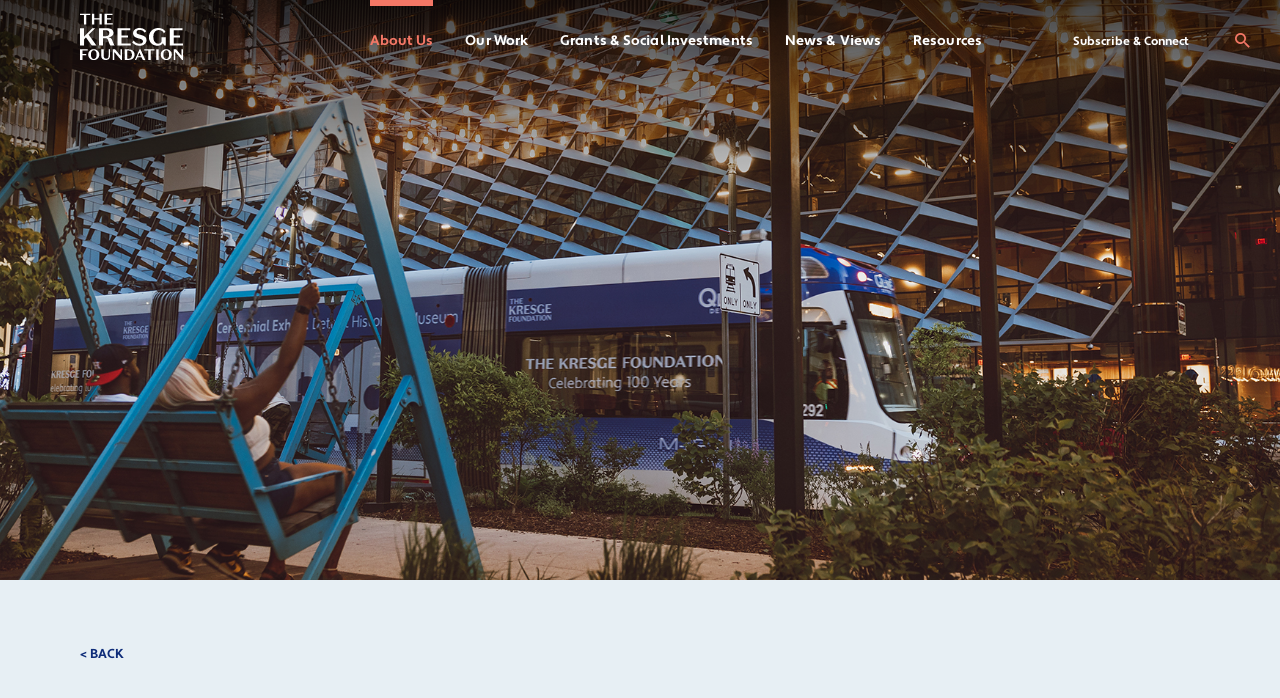

--- FILE ---
content_type: text/html; charset=UTF-8
request_url: https://kresge.org/about-us/how-we-operate/
body_size: 18930
content:
<!doctype html>
<html lang="en-US" class="no-js">
<head>
    <meta charset="utf-8">
    <meta http-equiv="x-ua-compatible" content="ie=edge">
    <meta name="viewport" content="width=device-width, initial-scale=1, shrink-to-fit=no">
    <meta name="theme-color" content="#202963">
    
        
        <link rel="stylesheet" href=https://use.typekit.net/kvw5dlt.css>

        
        
    <script>
        // Prevents flash of unstyle cotnent for JS manipulated elements.
		document.querySelector('html').classList.remove('no-js');
    </script>
    <meta name='robots' content='index, follow, max-image-preview:large, max-snippet:-1, max-video-preview:-1' />
	<style>img:is([sizes="auto" i], [sizes^="auto," i]) { contain-intrinsic-size: 3000px 1500px }</style>
	
	<!-- This site is optimized with the Yoast SEO plugin v26.8 - https://yoast.com/product/yoast-seo-wordpress/ -->
	<title>How We Operate - Kresge Foundation</title>
	<meta name="description" content="The Kresge Foundation seeks to be a transparent organization by promptly and publicly sharing its governance policies and financial information." />
	<link rel="canonical" href="https://kresge.org/about-us/how-we-operate/" />
	<meta property="og:locale" content="en_US" />
	<meta property="og:type" content="article" />
	<meta property="og:title" content="How We Operate - Kresge Foundation" />
	<meta property="og:description" content="The Kresge Foundation seeks to be a transparent organization by promptly and publicly sharing its governance policies and financial information." />
	<meta property="og:url" content="https://kresge.org/about-us/how-we-operate/" />
	<meta property="og:site_name" content="Kresge Foundation" />
	<meta property="article:publisher" content="https://www.facebook.com/TheKresgeFoundation" />
	<meta property="article:modified_time" content="2025-09-14T11:53:02+00:00" />
	<meta property="og:image" content="https://kresge.org/wp-content/uploads/112A0652-1024x683.jpg" />
	<meta property="og:image:width" content="1024" />
	<meta property="og:image:height" content="683" />
	<meta property="og:image:type" content="image/jpeg" />
	<meta name="twitter:card" content="summary_large_image" />
	<meta name="twitter:site" content="@kresgefdn" />
	<meta name="twitter:label1" content="Est. reading time" />
	<meta name="twitter:data1" content="3 minutes" />
	<script type="application/ld+json" class="yoast-schema-graph">{"@context":"https://schema.org","@graph":[{"@type":"WebPage","@id":"https://kresge.org/about-us/how-we-operate/","url":"https://kresge.org/about-us/how-we-operate/","name":"How We Operate - Kresge Foundation","isPartOf":{"@id":"https://kresge.org/#website"},"primaryImageOfPage":{"@id":"https://kresge.org/about-us/how-we-operate/#primaryimage"},"image":{"@id":"https://kresge.org/about-us/how-we-operate/#primaryimage"},"thumbnailUrl":"https://kresge.org/wp-content/uploads/112A0652.jpg","datePublished":"2020-04-21T04:28:20+00:00","dateModified":"2025-09-14T11:53:02+00:00","description":"The Kresge Foundation seeks to be a transparent organization by promptly and publicly sharing its governance policies and financial information.","breadcrumb":{"@id":"https://kresge.org/about-us/how-we-operate/#breadcrumb"},"inLanguage":"en-US","potentialAction":[{"@type":"ReadAction","target":["https://kresge.org/about-us/how-we-operate/"]}]},{"@type":"ImageObject","inLanguage":"en-US","@id":"https://kresge.org/about-us/how-we-operate/#primaryimage","url":"https://kresge.org/wp-content/uploads/112A0652.jpg","contentUrl":"https://kresge.org/wp-content/uploads/112A0652.jpg","width":1920,"height":1280},{"@type":"BreadcrumbList","@id":"https://kresge.org/about-us/how-we-operate/#breadcrumb","itemListElement":[{"@type":"ListItem","position":1,"name":"Home","item":"https://kresge.org/"},{"@type":"ListItem","position":2,"name":"About Us","item":"https://kresge.org/about-us/"},{"@type":"ListItem","position":3,"name":"How We Operate"}]},{"@type":"WebSite","@id":"https://kresge.org/#website","url":"https://kresge.org/","name":"Kresge Foundation","description":"Expanding Equity and Opportunity in America’s Cities","publisher":{"@id":"https://kresge.org/#organization"},"potentialAction":[{"@type":"SearchAction","target":{"@type":"EntryPoint","urlTemplate":"https://kresge.org/?s={search_term_string}"},"query-input":{"@type":"PropertyValueSpecification","valueRequired":true,"valueName":"search_term_string"}}],"inLanguage":"en-US"},{"@type":"Organization","@id":"https://kresge.org/#organization","name":"Kresge Foundation","url":"https://kresge.org/","logo":{"@type":"ImageObject","inLanguage":"en-US","@id":"https://kresge.org/#/schema/logo/image/","url":"https://kresge.org/wp-content/uploads/fluxx-logo.png","contentUrl":"https://kresge.org/wp-content/uploads/fluxx-logo.png","width":500,"height":500,"caption":"Kresge Foundation"},"image":{"@id":"https://kresge.org/#/schema/logo/image/"},"sameAs":["https://www.facebook.com/TheKresgeFoundation","https://x.com/kresgefdn","https://www.instagram.com/thekresgefoundation/","https://www.linkedin.com/company/the-kresge-foundation","https://www.youtube.com/user/TheKresgeFoundation"]}]}</script>
	<!-- / Yoast SEO plugin. -->


<link rel='dns-prefetch' href='//www.googletagmanager.com' />
<script type="text/javascript">
/* <![CDATA[ */
window._wpemojiSettings = {"baseUrl":"https:\/\/s.w.org\/images\/core\/emoji\/16.0.1\/72x72\/","ext":".png","svgUrl":"https:\/\/s.w.org\/images\/core\/emoji\/16.0.1\/svg\/","svgExt":".svg","source":{"concatemoji":"https:\/\/kresge.org\/wp-includes\/js\/wp-emoji-release.min.js"}};
/*! This file is auto-generated */
!function(s,n){var o,i,e;function c(e){try{var t={supportTests:e,timestamp:(new Date).valueOf()};sessionStorage.setItem(o,JSON.stringify(t))}catch(e){}}function p(e,t,n){e.clearRect(0,0,e.canvas.width,e.canvas.height),e.fillText(t,0,0);var t=new Uint32Array(e.getImageData(0,0,e.canvas.width,e.canvas.height).data),a=(e.clearRect(0,0,e.canvas.width,e.canvas.height),e.fillText(n,0,0),new Uint32Array(e.getImageData(0,0,e.canvas.width,e.canvas.height).data));return t.every(function(e,t){return e===a[t]})}function u(e,t){e.clearRect(0,0,e.canvas.width,e.canvas.height),e.fillText(t,0,0);for(var n=e.getImageData(16,16,1,1),a=0;a<n.data.length;a++)if(0!==n.data[a])return!1;return!0}function f(e,t,n,a){switch(t){case"flag":return n(e,"\ud83c\udff3\ufe0f\u200d\u26a7\ufe0f","\ud83c\udff3\ufe0f\u200b\u26a7\ufe0f")?!1:!n(e,"\ud83c\udde8\ud83c\uddf6","\ud83c\udde8\u200b\ud83c\uddf6")&&!n(e,"\ud83c\udff4\udb40\udc67\udb40\udc62\udb40\udc65\udb40\udc6e\udb40\udc67\udb40\udc7f","\ud83c\udff4\u200b\udb40\udc67\u200b\udb40\udc62\u200b\udb40\udc65\u200b\udb40\udc6e\u200b\udb40\udc67\u200b\udb40\udc7f");case"emoji":return!a(e,"\ud83e\udedf")}return!1}function g(e,t,n,a){var r="undefined"!=typeof WorkerGlobalScope&&self instanceof WorkerGlobalScope?new OffscreenCanvas(300,150):s.createElement("canvas"),o=r.getContext("2d",{willReadFrequently:!0}),i=(o.textBaseline="top",o.font="600 32px Arial",{});return e.forEach(function(e){i[e]=t(o,e,n,a)}),i}function t(e){var t=s.createElement("script");t.src=e,t.defer=!0,s.head.appendChild(t)}"undefined"!=typeof Promise&&(o="wpEmojiSettingsSupports",i=["flag","emoji"],n.supports={everything:!0,everythingExceptFlag:!0},e=new Promise(function(e){s.addEventListener("DOMContentLoaded",e,{once:!0})}),new Promise(function(t){var n=function(){try{var e=JSON.parse(sessionStorage.getItem(o));if("object"==typeof e&&"number"==typeof e.timestamp&&(new Date).valueOf()<e.timestamp+604800&&"object"==typeof e.supportTests)return e.supportTests}catch(e){}return null}();if(!n){if("undefined"!=typeof Worker&&"undefined"!=typeof OffscreenCanvas&&"undefined"!=typeof URL&&URL.createObjectURL&&"undefined"!=typeof Blob)try{var e="postMessage("+g.toString()+"("+[JSON.stringify(i),f.toString(),p.toString(),u.toString()].join(",")+"));",a=new Blob([e],{type:"text/javascript"}),r=new Worker(URL.createObjectURL(a),{name:"wpTestEmojiSupports"});return void(r.onmessage=function(e){c(n=e.data),r.terminate(),t(n)})}catch(e){}c(n=g(i,f,p,u))}t(n)}).then(function(e){for(var t in e)n.supports[t]=e[t],n.supports.everything=n.supports.everything&&n.supports[t],"flag"!==t&&(n.supports.everythingExceptFlag=n.supports.everythingExceptFlag&&n.supports[t]);n.supports.everythingExceptFlag=n.supports.everythingExceptFlag&&!n.supports.flag,n.DOMReady=!1,n.readyCallback=function(){n.DOMReady=!0}}).then(function(){return e}).then(function(){var e;n.supports.everything||(n.readyCallback(),(e=n.source||{}).concatemoji?t(e.concatemoji):e.wpemoji&&e.twemoji&&(t(e.twemoji),t(e.wpemoji)))}))}((window,document),window._wpemojiSettings);
/* ]]> */
</script>
<link rel='stylesheet' id='wpmf-bakery-style-css' href='https://kresge.org/wp-content/plugins/wp-media-folder/assets/css/vc_style.css' type='text/css' media='all' />
<link rel='stylesheet' id='wpmf-bakery-display-gallery-style-css' href='https://kresge.org/wp-content/plugins/wp-media-folder/assets/css/display-gallery/style-display-gallery.css' type='text/css' media='all' />
<style id='wp-emoji-styles-inline-css' type='text/css'>

	img.wp-smiley, img.emoji {
		display: inline !important;
		border: none !important;
		box-shadow: none !important;
		height: 1em !important;
		width: 1em !important;
		margin: 0 0.07em !important;
		vertical-align: -0.1em !important;
		background: none !important;
		padding: 0 !important;
	}
</style>
<link rel='stylesheet' id='wp-block-library-css' href='https://kresge.org/wp-includes/css/dist/block-library/style.min.css' type='text/css' media='all' />
<link rel='stylesheet' id='wpmf-gallery-popup-style-css' href='https://kresge.org/wp-content/plugins/wp-media-folder/assets/css/display-gallery/magnific-popup.css' type='text/css' media='all' />
<link rel='stylesheet' id='wpmf-gallery-style-css' href='https://kresge.org/wp-content/plugins/wp-media-folder/assets/css/display-gallery/style-display-gallery.css' type='text/css' media='all' />
<link rel='stylesheet' id='wpmf-slick-style-css' href='https://kresge.org/wp-content/plugins/wp-media-folder/assets/js/slick/slick.css' type='text/css' media='all' />
<link rel='stylesheet' id='wpmf-slick-theme-style-css' href='https://kresge.org/wp-content/plugins/wp-media-folder/assets/js/slick/slick-theme.css' type='text/css' media='all' />
<link rel='stylesheet' id='wp-components-css' href='https://kresge.org/wp-includes/css/dist/components/style.min.css' type='text/css' media='all' />
<link rel='stylesheet' id='wp-preferences-css' href='https://kresge.org/wp-includes/css/dist/preferences/style.min.css' type='text/css' media='all' />
<link rel='stylesheet' id='wp-block-editor-css' href='https://kresge.org/wp-includes/css/dist/block-editor/style.min.css' type='text/css' media='all' />
<link rel='stylesheet' id='popup-maker-block-library-style-css' href='https://kresge.org/wp-content/plugins/popup-maker/dist/packages/block-library-style.css' type='text/css' media='all' />
<style id='global-styles-inline-css' type='text/css'>
:root{--wp--preset--aspect-ratio--square: 1;--wp--preset--aspect-ratio--4-3: 4/3;--wp--preset--aspect-ratio--3-4: 3/4;--wp--preset--aspect-ratio--3-2: 3/2;--wp--preset--aspect-ratio--2-3: 2/3;--wp--preset--aspect-ratio--16-9: 16/9;--wp--preset--aspect-ratio--9-16: 9/16;--wp--preset--color--black: #000000;--wp--preset--color--cyan-bluish-gray: #abb8c3;--wp--preset--color--white: #ffffff;--wp--preset--color--pale-pink: #f78da7;--wp--preset--color--vivid-red: #cf2e2e;--wp--preset--color--luminous-vivid-orange: #ff6900;--wp--preset--color--luminous-vivid-amber: #fcb900;--wp--preset--color--light-green-cyan: #7bdcb5;--wp--preset--color--vivid-green-cyan: #00d084;--wp--preset--color--pale-cyan-blue: #8ed1fc;--wp--preset--color--vivid-cyan-blue: #0693e3;--wp--preset--color--vivid-purple: #9b51e0;--wp--preset--gradient--vivid-cyan-blue-to-vivid-purple: linear-gradient(135deg,rgba(6,147,227,1) 0%,rgb(155,81,224) 100%);--wp--preset--gradient--light-green-cyan-to-vivid-green-cyan: linear-gradient(135deg,rgb(122,220,180) 0%,rgb(0,208,130) 100%);--wp--preset--gradient--luminous-vivid-amber-to-luminous-vivid-orange: linear-gradient(135deg,rgba(252,185,0,1) 0%,rgba(255,105,0,1) 100%);--wp--preset--gradient--luminous-vivid-orange-to-vivid-red: linear-gradient(135deg,rgba(255,105,0,1) 0%,rgb(207,46,46) 100%);--wp--preset--gradient--very-light-gray-to-cyan-bluish-gray: linear-gradient(135deg,rgb(238,238,238) 0%,rgb(169,184,195) 100%);--wp--preset--gradient--cool-to-warm-spectrum: linear-gradient(135deg,rgb(74,234,220) 0%,rgb(151,120,209) 20%,rgb(207,42,186) 40%,rgb(238,44,130) 60%,rgb(251,105,98) 80%,rgb(254,248,76) 100%);--wp--preset--gradient--blush-light-purple: linear-gradient(135deg,rgb(255,206,236) 0%,rgb(152,150,240) 100%);--wp--preset--gradient--blush-bordeaux: linear-gradient(135deg,rgb(254,205,165) 0%,rgb(254,45,45) 50%,rgb(107,0,62) 100%);--wp--preset--gradient--luminous-dusk: linear-gradient(135deg,rgb(255,203,112) 0%,rgb(199,81,192) 50%,rgb(65,88,208) 100%);--wp--preset--gradient--pale-ocean: linear-gradient(135deg,rgb(255,245,203) 0%,rgb(182,227,212) 50%,rgb(51,167,181) 100%);--wp--preset--gradient--electric-grass: linear-gradient(135deg,rgb(202,248,128) 0%,rgb(113,206,126) 100%);--wp--preset--gradient--midnight: linear-gradient(135deg,rgb(2,3,129) 0%,rgb(40,116,252) 100%);--wp--preset--font-size--small: 13px;--wp--preset--font-size--medium: 20px;--wp--preset--font-size--large: 36px;--wp--preset--font-size--x-large: 42px;--wp--preset--spacing--20: 0.44rem;--wp--preset--spacing--30: 0.67rem;--wp--preset--spacing--40: 1rem;--wp--preset--spacing--50: 1.5rem;--wp--preset--spacing--60: 2.25rem;--wp--preset--spacing--70: 3.38rem;--wp--preset--spacing--80: 5.06rem;--wp--preset--shadow--natural: 6px 6px 9px rgba(0, 0, 0, 0.2);--wp--preset--shadow--deep: 12px 12px 50px rgba(0, 0, 0, 0.4);--wp--preset--shadow--sharp: 6px 6px 0px rgba(0, 0, 0, 0.2);--wp--preset--shadow--outlined: 6px 6px 0px -3px rgba(255, 255, 255, 1), 6px 6px rgba(0, 0, 0, 1);--wp--preset--shadow--crisp: 6px 6px 0px rgba(0, 0, 0, 1);}:where(body) { margin: 0; }.wp-site-blocks > .alignleft { float: left; margin-right: 2em; }.wp-site-blocks > .alignright { float: right; margin-left: 2em; }.wp-site-blocks > .aligncenter { justify-content: center; margin-left: auto; margin-right: auto; }:where(.is-layout-flex){gap: 0.5em;}:where(.is-layout-grid){gap: 0.5em;}.is-layout-flow > .alignleft{float: left;margin-inline-start: 0;margin-inline-end: 2em;}.is-layout-flow > .alignright{float: right;margin-inline-start: 2em;margin-inline-end: 0;}.is-layout-flow > .aligncenter{margin-left: auto !important;margin-right: auto !important;}.is-layout-constrained > .alignleft{float: left;margin-inline-start: 0;margin-inline-end: 2em;}.is-layout-constrained > .alignright{float: right;margin-inline-start: 2em;margin-inline-end: 0;}.is-layout-constrained > .aligncenter{margin-left: auto !important;margin-right: auto !important;}.is-layout-constrained > :where(:not(.alignleft):not(.alignright):not(.alignfull)){margin-left: auto !important;margin-right: auto !important;}body .is-layout-flex{display: flex;}.is-layout-flex{flex-wrap: wrap;align-items: center;}.is-layout-flex > :is(*, div){margin: 0;}body .is-layout-grid{display: grid;}.is-layout-grid > :is(*, div){margin: 0;}body{padding-top: 0px;padding-right: 0px;padding-bottom: 0px;padding-left: 0px;}a:where(:not(.wp-element-button)){text-decoration: underline;}:root :where(.wp-element-button, .wp-block-button__link){background-color: #32373c;border-width: 0;color: #fff;font-family: inherit;font-size: inherit;line-height: inherit;padding: calc(0.667em + 2px) calc(1.333em + 2px);text-decoration: none;}.has-black-color{color: var(--wp--preset--color--black) !important;}.has-cyan-bluish-gray-color{color: var(--wp--preset--color--cyan-bluish-gray) !important;}.has-white-color{color: var(--wp--preset--color--white) !important;}.has-pale-pink-color{color: var(--wp--preset--color--pale-pink) !important;}.has-vivid-red-color{color: var(--wp--preset--color--vivid-red) !important;}.has-luminous-vivid-orange-color{color: var(--wp--preset--color--luminous-vivid-orange) !important;}.has-luminous-vivid-amber-color{color: var(--wp--preset--color--luminous-vivid-amber) !important;}.has-light-green-cyan-color{color: var(--wp--preset--color--light-green-cyan) !important;}.has-vivid-green-cyan-color{color: var(--wp--preset--color--vivid-green-cyan) !important;}.has-pale-cyan-blue-color{color: var(--wp--preset--color--pale-cyan-blue) !important;}.has-vivid-cyan-blue-color{color: var(--wp--preset--color--vivid-cyan-blue) !important;}.has-vivid-purple-color{color: var(--wp--preset--color--vivid-purple) !important;}.has-black-background-color{background-color: var(--wp--preset--color--black) !important;}.has-cyan-bluish-gray-background-color{background-color: var(--wp--preset--color--cyan-bluish-gray) !important;}.has-white-background-color{background-color: var(--wp--preset--color--white) !important;}.has-pale-pink-background-color{background-color: var(--wp--preset--color--pale-pink) !important;}.has-vivid-red-background-color{background-color: var(--wp--preset--color--vivid-red) !important;}.has-luminous-vivid-orange-background-color{background-color: var(--wp--preset--color--luminous-vivid-orange) !important;}.has-luminous-vivid-amber-background-color{background-color: var(--wp--preset--color--luminous-vivid-amber) !important;}.has-light-green-cyan-background-color{background-color: var(--wp--preset--color--light-green-cyan) !important;}.has-vivid-green-cyan-background-color{background-color: var(--wp--preset--color--vivid-green-cyan) !important;}.has-pale-cyan-blue-background-color{background-color: var(--wp--preset--color--pale-cyan-blue) !important;}.has-vivid-cyan-blue-background-color{background-color: var(--wp--preset--color--vivid-cyan-blue) !important;}.has-vivid-purple-background-color{background-color: var(--wp--preset--color--vivid-purple) !important;}.has-black-border-color{border-color: var(--wp--preset--color--black) !important;}.has-cyan-bluish-gray-border-color{border-color: var(--wp--preset--color--cyan-bluish-gray) !important;}.has-white-border-color{border-color: var(--wp--preset--color--white) !important;}.has-pale-pink-border-color{border-color: var(--wp--preset--color--pale-pink) !important;}.has-vivid-red-border-color{border-color: var(--wp--preset--color--vivid-red) !important;}.has-luminous-vivid-orange-border-color{border-color: var(--wp--preset--color--luminous-vivid-orange) !important;}.has-luminous-vivid-amber-border-color{border-color: var(--wp--preset--color--luminous-vivid-amber) !important;}.has-light-green-cyan-border-color{border-color: var(--wp--preset--color--light-green-cyan) !important;}.has-vivid-green-cyan-border-color{border-color: var(--wp--preset--color--vivid-green-cyan) !important;}.has-pale-cyan-blue-border-color{border-color: var(--wp--preset--color--pale-cyan-blue) !important;}.has-vivid-cyan-blue-border-color{border-color: var(--wp--preset--color--vivid-cyan-blue) !important;}.has-vivid-purple-border-color{border-color: var(--wp--preset--color--vivid-purple) !important;}.has-vivid-cyan-blue-to-vivid-purple-gradient-background{background: var(--wp--preset--gradient--vivid-cyan-blue-to-vivid-purple) !important;}.has-light-green-cyan-to-vivid-green-cyan-gradient-background{background: var(--wp--preset--gradient--light-green-cyan-to-vivid-green-cyan) !important;}.has-luminous-vivid-amber-to-luminous-vivid-orange-gradient-background{background: var(--wp--preset--gradient--luminous-vivid-amber-to-luminous-vivid-orange) !important;}.has-luminous-vivid-orange-to-vivid-red-gradient-background{background: var(--wp--preset--gradient--luminous-vivid-orange-to-vivid-red) !important;}.has-very-light-gray-to-cyan-bluish-gray-gradient-background{background: var(--wp--preset--gradient--very-light-gray-to-cyan-bluish-gray) !important;}.has-cool-to-warm-spectrum-gradient-background{background: var(--wp--preset--gradient--cool-to-warm-spectrum) !important;}.has-blush-light-purple-gradient-background{background: var(--wp--preset--gradient--blush-light-purple) !important;}.has-blush-bordeaux-gradient-background{background: var(--wp--preset--gradient--blush-bordeaux) !important;}.has-luminous-dusk-gradient-background{background: var(--wp--preset--gradient--luminous-dusk) !important;}.has-pale-ocean-gradient-background{background: var(--wp--preset--gradient--pale-ocean) !important;}.has-electric-grass-gradient-background{background: var(--wp--preset--gradient--electric-grass) !important;}.has-midnight-gradient-background{background: var(--wp--preset--gradient--midnight) !important;}.has-small-font-size{font-size: var(--wp--preset--font-size--small) !important;}.has-medium-font-size{font-size: var(--wp--preset--font-size--medium) !important;}.has-large-font-size{font-size: var(--wp--preset--font-size--large) !important;}.has-x-large-font-size{font-size: var(--wp--preset--font-size--x-large) !important;}
:where(.wp-block-post-template.is-layout-flex){gap: 1.25em;}:where(.wp-block-post-template.is-layout-grid){gap: 1.25em;}
:where(.wp-block-columns.is-layout-flex){gap: 2em;}:where(.wp-block-columns.is-layout-grid){gap: 2em;}
:root :where(.wp-block-pullquote){font-size: 1.5em;line-height: 1.6;}
</style>
<link rel='stylesheet' id='acwpb-charts-css' href='https://kresge.org/wp-content/plugins/rrj-advanced-charts/assets/css/front.css' type='text/css' media='all' />
<style id='acwpb-charts-inline-css' type='text/css'>
.acwpb-legends{font-family:-apple-system, BlinkMacSystemFont, "Segoe UI", Roboto, "Helvetica Neue", Arial, sans-serif;}
</style>
<link rel='stylesheet' id='vc_extend_style-css' href='https://kresge.org/wp-content/plugins/vc-visceral-addons/assets/vc_extend.css' type='text/css' media='all' />
<link rel='stylesheet' id='vc-img-credits-css' href='https://kresge.org/wp-content/plugins/vc-visceral-addons/assets/vc_extend.css' type='text/css' media='all' />
<link rel='stylesheet' id='vc-callout-box-css' href='https://kresge.org/wp-content/plugins/vc-visceral-addons/assets/vc_extend.css' type='text/css' media='all' />
<link rel='stylesheet' id='vc-author-blockquote-css' href='https://kresge.org/wp-content/plugins/vc-visceral-addons/assets/vc_extend.css' type='text/css' media='all' />
<link rel='stylesheet' id='searchwp-forms-css' href='https://kresge.org/wp-content/plugins/searchwp/assets/css/frontend/search-forms.min.css' type='text/css' media='all' />
<link rel='stylesheet' id='js_composer_front-css' href='https://kresge.org/wp-content/plugins/js_composer/assets/css/js_composer.min.css' type='text/css' media='all' />
<link rel='stylesheet' id='sage/main.css-css' href='https://kresge.org/wp-content/themes/kresge-foundation/dist/styles/main_c495398a.css' type='text/css' media='all' />
<script type="text/javascript" src="https://kresge.org/wp-includes/js/jquery/jquery.min.js" id="jquery-core-js"></script>
<script type="text/javascript" src="https://kresge.org/wp-includes/js/jquery/jquery-migrate.min.js" id="jquery-migrate-js"></script>
<script type="text/javascript" src="https://kresge.org/wp-content/plugins/lottie-animations-addon-for-wpbakery-page-builder/assets/lottie-player.js" id="lottie-player-js"></script>
<script type="text/javascript" src="https://kresge.org/wp-content/plugins/vc-visceral-addons/assets/vc_extend.js" id="vc_extend_js-js"></script>
<script type="text/javascript" src="https://kresge.org/wp-content/plugins/vc-visceral-addons/assets/waypoints.js" id="waypoints-js"></script>
<script type="text/javascript" src="https://kresge.org/wp-content/plugins/vc-visceral-addons/assets/counterup.js" id="counterup-js"></script>

<!-- Google tag (gtag.js) snippet added by Site Kit -->
<!-- Google Analytics snippet added by Site Kit -->
<script type="text/javascript" src="https://www.googletagmanager.com/gtag/js?id=G-JK52M1LGTR" id="google_gtagjs-js" async></script>
<script type="text/javascript" id="google_gtagjs-js-after">
/* <![CDATA[ */
window.dataLayer = window.dataLayer || [];function gtag(){dataLayer.push(arguments);}
gtag("set","linker",{"domains":["kresge.org"]});
gtag("js", new Date());
gtag("set", "developer_id.dZTNiMT", true);
gtag("config", "G-JK52M1LGTR");
/* ]]> */
</script>
<script></script><link rel="https://api.w.org/" href="https://kresge.org/wp-json/" /><link rel="alternate" title="JSON" type="application/json" href="https://kresge.org/wp-json/wp/v2/pages/70" /><link rel="EditURI" type="application/rsd+xml" title="RSD" href="https://kresge.org/xmlrpc.php?rsd" />
<meta name="generator" content="WordPress 6.8.3" />
<link rel='shortlink' href='https://kresge.org/?p=70' />
<link rel="alternate" title="oEmbed (JSON)" type="application/json+oembed" href="https://kresge.org/wp-json/oembed/1.0/embed?url=https%3A%2F%2Fkresge.org%2Fabout-us%2Fhow-we-operate%2F" />
<link rel="alternate" title="oEmbed (XML)" type="text/xml+oembed" href="https://kresge.org/wp-json/oembed/1.0/embed?url=https%3A%2F%2Fkresge.org%2Fabout-us%2Fhow-we-operate%2F&#038;format=xml" />
<meta name="generator" content="Site Kit by Google 1.170.0" /><!-- Stream WordPress user activity plugin v4.1.1 -->
<meta name="generator" content="Powered by WPBakery Page Builder - drag and drop page builder for WordPress."/>

<!-- Google Tag Manager snippet added by Site Kit -->
<script type="text/javascript">
/* <![CDATA[ */

			( function( w, d, s, l, i ) {
				w[l] = w[l] || [];
				w[l].push( {'gtm.start': new Date().getTime(), event: 'gtm.js'} );
				var f = d.getElementsByTagName( s )[0],
					j = d.createElement( s ), dl = l != 'dataLayer' ? '&l=' + l : '';
				j.async = true;
				j.src = 'https://www.googletagmanager.com/gtm.js?id=' + i + dl;
				f.parentNode.insertBefore( j, f );
			} )( window, document, 'script', 'dataLayer', 'GTM-NXG5S6T' );
			
/* ]]> */
</script>

<!-- End Google Tag Manager snippet added by Site Kit -->
<link rel="icon" href="https://kresge.org/wp-content/uploads/cropped-favicon-32x32.png" sizes="32x32" />
<link rel="icon" href="https://kresge.org/wp-content/uploads/cropped-favicon-192x192.png" sizes="192x192" />
<link rel="apple-touch-icon" href="https://kresge.org/wp-content/uploads/cropped-favicon-180x180.png" />
<meta name="msapplication-TileImage" content="https://kresge.org/wp-content/uploads/cropped-favicon-270x270.png" />
<style type="text/css" data-type="vc_shortcodes-custom-css">.vc_custom_1596814110336{background-color: #e7eff4 !important;}.vc_custom_1593721931533{background-color: #ffffff !important;}</style><noscript><style> .wpb_animate_when_almost_visible { opacity: 1; }</style></noscript></head>
<body class="wp-singular page-template page-template-template-light-masthead template-light-masthead page page-id-70 page-child parent-pageid-55 wp-theme-kresge-foundationresources how-we-operate has-featured-image app-data index-data singular-data page-data page-70-data page-how-we-operate-data template-light-masthead-data wpb-js-composer js-comp-ver-8.7 vc_responsive modula-best-grid-gallery">
    <a id="skip-to-content" href="#main-content" class="no-print"
        aria-label="Skip to content">Skip to content</a>
            <header class="site-header site-header--img-bg">
    <div class="site-header__inner-container">
        <div class="container">
            <div class="row justify-center">
                <div class="column xs-100 lg-100">
                    <a class="site-header__brand" href="https://kresge.org/">
                        <span class="screen-reader-text">The Kresge Foundation</span>
                        <svg class="site-header__logo site-header__logo--desktop" width="121" height="56" viewBox="0 0 121 56" fill="none" xmlns="http://www.w3.org/2000/svg">
                            <path d="M4.62155 2.2408H0V0.802246H12.0699V2.2408H7.44831V13.2326H4.62155V2.2408Z" fill="#174AC9"/>
                            <path d="M14.0059 0.802002H16.85V6.07671H22.8049V0.802002H25.6317V13.2323H22.8049V7.51404H16.85V13.2323H14.0059V0.802002Z" fill="#174AC9"/>
                            <path d="M28.9106 0.80202H38.083V2.25793H31.7548V6.0755H36.323V7.5314H31.7548V11.7752H38.403V13.2311H28.9106V0.800781V0.80202Z" fill="#174AC9"/>
                            <path d="M7.03392 28.5187L4.68222 30.8395V38.0038H0.0371094V17.7004H4.68222V27.7072L14.4388 17.7004H17.923L10.2291 25.3579L19.3171 38.0038H13.8298L7.03516 28.5187H7.03392Z" fill="#174AC9"/>
                            <path d="M26.9156 38.0038H22.2705V17.7004H31.6488C35.83 17.7004 39.3427 19.2381 39.3427 23.1821C39.3427 26.6044 36.2654 28.1706 32.9834 28.2585V28.3168C35.51 28.52 37.0778 29.593 37.92 31.9423L38.8788 34.5815C39.401 35.9445 39.8078 36.7276 40.7666 38.0038H35.5398C34.9295 36.989 34.5525 36.0312 34.1754 34.9867L33.0429 31.7961C32.4042 29.9685 31.5917 29.3303 29.5588 29.3303H26.9169V38.0026L26.9156 38.0038ZM26.9156 27.069H29.9929C32.8383 27.069 34.4644 25.9663 34.4644 23.472C34.4644 21.181 32.8966 19.9617 29.9929 19.9617H26.9156V27.0678V27.069Z" fill="#174AC9"/>
                            <path d="M44.136 17.7004H59.1182V20.0795H48.7811V26.3157H56.243V28.6947H48.7811V35.6273H59.6404V38.0063H44.1348V17.7029L44.136 17.7004Z" fill="#174AC9"/>
                            <path d="M70.5898 30.1146L67.8027 29.3315C64.3769 28.3452 62.3154 26.7791 62.3154 23.617C62.3154 19.9914 65.5093 17.439 69.9808 17.439C73.6101 17.439 76.2818 18.8887 77.7045 21.036L76.0498 22.9503C74.8008 21.0075 72.7393 19.673 69.9808 19.673C67.9193 19.673 66.4967 20.6308 66.4967 22.2837C66.4967 23.7917 67.3972 24.4298 69.7191 25.0976L72.6228 25.8807C75.9333 26.8088 78.1398 28.375 78.1398 31.6821C78.1398 35.6842 74.6259 38.295 70.0093 38.295C66.1767 38.295 62.9542 36.699 61.3281 34.0896L63.1279 32.2619C64.6374 34.641 67.2223 35.9172 70.0093 35.9172C72.1576 35.9172 73.9586 35.0474 73.9586 33.1033C73.9586 31.4206 72.8262 30.754 70.5911 30.1159L70.5898 30.1146Z" fill="#174AC9"/>
                            <path d="M99.0683 38.0037L97.3839 35.3063C96.1646 37.1339 93.8129 38.2937 91.1697 38.2937C85.3624 38.2937 80.9492 34.3782 80.9492 28.1123C80.9492 21.8463 85.9144 17.4092 92.0405 17.4092C95.9897 17.4092 98.7768 19.0051 100.345 21.6146L98.6019 23.5574C97.3243 21.4696 95.7268 19.8154 92.6495 19.8154C88.7585 19.8154 86.1451 22.6876 86.1451 27.7628C86.1451 32.8381 88.4967 35.8552 91.8941 35.8552C93.9841 35.8552 95.8719 34.5505 95.8719 32.3449V28.1965H100.605V38H99.0658L99.0683 38.0037Z" fill="#174AC9"/>
                            <path d="M105.496 17.7004H120.478V20.0795H110.141V26.3157H117.603V28.6947H110.141V35.6273H121V38.0063H105.495V17.7029L105.496 17.7004Z" fill="#174AC9"/>
                            <path d="M0.03125 42.4919H8.9903V43.9478H2.87537V47.872H7.44358V49.3279H2.87537V54.9223H0.03125V42.4919Z" fill="#174AC9"/>
                            <path d="M16.1841 42.3145C19.7923 42.3145 22.6724 45.0131 22.6724 48.7068C22.6724 52.4005 19.7923 55.0992 16.1841 55.0992C12.5759 55.0992 9.6958 52.4005 9.6958 48.7068C9.6958 45.0131 12.5759 42.3145 16.1841 42.3145ZM16.1841 53.8217C18.4415 53.8217 19.4908 51.9569 19.4908 48.7068C19.4908 45.4567 18.4415 43.5919 16.1841 43.5919C13.9266 43.5919 12.8773 45.4567 12.8773 48.7068C12.8773 51.9569 13.9266 53.8217 16.1841 53.8217Z" fill="#174AC9"/>
                            <path d="M35.338 42.4919V50.0218C35.338 53.3784 33.3299 55.1007 30.2538 55.1007C27.1778 55.1007 24.939 53.3251 24.939 50.0391V42.4919H27.7657V49.8793C27.7657 52.117 28.7084 53.449 30.7165 53.449C32.7246 53.449 33.6313 52.2595 33.6313 49.8619V42.4919H35.338Z" fill="#174AC9"/>
                            <path d="M47.5464 42.4919H49.2531V54.9409H48.133L40.2407 45.5462V54.9223H38.5166V42.4919H41.2714L47.5464 50.0032V42.4919Z" fill="#174AC9"/>
                            <path d="M52.5303 54.9223V42.4919H56.9211C61.1519 42.4919 64.0854 44.6405 64.0854 48.6538C64.0854 52.8976 60.9919 54.9223 57.2597 54.9223H52.5315H52.5303ZM56.7078 43.8413H55.3744V53.5729H56.9211C59.4279 53.5729 61.0626 52.2236 61.0626 48.6538C61.0626 45.5289 59.4266 43.8413 56.7078 43.8413Z" fill="#174AC9"/>
                            <path d="M72.3398 51.8318H67.469L66.1182 54.9221H64.4648L70.0117 42.4558H71.0784L76.696 54.9221H73.7452L72.3411 51.8318H72.3398ZM68.0197 50.5358H71.7531L69.8517 46.3452L68.0209 50.5358H68.0197Z" fill="#174AC9"/>
                            <path d="M80.1889 43.9305H75.5674V42.4919H87.6372V43.9305H83.0157V54.9223H80.1889V43.9305Z" fill="#174AC9"/>
                            <path d="M92.4164 54.9223H89.5723V42.4919H92.4164V54.9223Z" fill="#174AC9"/>
                            <path d="M101.304 42.3145C104.912 42.3145 107.792 45.0131 107.792 48.7068C107.792 52.4005 104.912 55.0992 101.304 55.0992C97.696 55.0992 94.8159 52.4005 94.8159 48.7068C94.8159 45.0131 97.696 42.3145 101.304 42.3145ZM101.304 53.8217C103.562 53.8217 104.611 51.9569 104.611 48.7068C104.611 45.4567 103.562 43.5919 101.304 43.5919C99.0468 43.5919 97.9974 45.4567 97.9974 48.7068C97.9974 51.9569 99.0468 53.8217 101.304 53.8217Z" fill="#174AC9"/>
                            <path d="M119.231 42.4919H120.938V54.9409H119.818L111.926 45.5462V54.9223H110.202V42.4919H112.956L119.231 50.0032V42.4919Z" fill="#174AC9"/>
                            </svg>
                            
                            <svg class="site-header__logo site-header__logo--mobile" width="296" height="16" viewBox="0 0 296 16" fill="none" xmlns="http://www.w3.org/2000/svg">
                                <path d="M5.42074 2.05355H0V0.353943H14.1559V2.05355H8.73516V15.0407H5.42002V2.05355H5.42074Z" fill="white"/>
                                <path d="M16.6333 0.353943H20.0098V6.58511H27.0794V0.353943H30.4353V15.0407H27.0794V8.28472H20.0098V15.0407H16.6333V0.353943Z" fill="white"/>
                                <path d="M34.1509 0.353943H44.9228V2.07413H37.491V6.58542H42.8566V8.30561H37.491V13.3205H45.2987V15.0407H34.1509V0.353943Z" fill="white"/>
                                <path d="M60.2665 8.21427L58.5636 9.89471V15.0823H55.1997V0.380432H58.5636V7.62616L65.6278 0.380432H68.1506L62.5791 5.92508L69.1597 15.0823H65.1859L60.266 8.21427H60.2665Z" fill="white"/>
                                <path d="M74.5553 15.0823H71.1914V0.380432H77.9821C81.0097 0.380432 83.5536 1.4934 83.5536 4.35006C83.5536 6.82856 81.3249 7.96261 78.9494 8.02541V8.06758C80.7784 8.21472 81.9136 8.99169 82.5234 10.6928L83.2172 12.6038C83.5958 13.5907 83.8899 14.1582 84.5837 15.0823H80.7995C80.3581 14.347 80.0846 13.6539 79.8116 12.8981L78.9916 10.5878C78.5291 9.26443 77.9403 8.80238 76.4688 8.80238H74.5558V15.0823H74.5553ZM74.5553 7.16411H76.784C78.8443 7.16411 80.0217 6.36605 80.0217 4.55956C80.0217 2.9002 78.8865 2.01826 76.784 2.01826H74.5553V7.16411Z" fill="white"/>
                                <path d="M87.0244 0.380432H97.8728V2.10259H90.3883V6.61816H95.7914V8.34033H90.3883V13.3601H98.2514V15.0823H87.0244V0.380432Z" fill="white"/>
                                <path d="M106.18 9.36936L104.161 8.80234C101.68 8.08817 100.188 6.95412 100.188 4.66493C100.188 2.03975 102.5 0.191528 105.738 0.191528C108.366 0.191528 110.3 1.24169 111.331 2.79563L110.132 4.18179C109.228 2.77455 107.735 1.80872 105.738 1.80872C104.245 1.80872 103.215 2.5018 103.215 3.6991C103.215 4.79144 103.867 5.25349 105.549 5.73618L107.651 6.30321C110.048 6.9752 111.646 8.10926 111.646 10.5039C111.646 13.4022 109.102 15.2926 105.76 15.2926C102.984 15.2926 100.651 14.1375 99.4731 12.2471L100.777 10.9238C101.87 12.6459 103.741 13.57 105.76 13.57C107.316 13.57 108.619 12.9397 108.619 11.5329C108.619 10.315 107.799 9.83187 106.18 9.36981V9.36936Z" fill="white"/>
                                <path d="M126.898 15.0823L125.679 13.1291C124.796 14.4524 123.093 15.2922 121.18 15.2922C116.975 15.2922 113.779 12.4571 113.779 7.92042C113.779 3.38377 117.374 0.170471 121.811 0.170471C124.67 0.170471 126.688 1.32561 127.824 3.21599L126.562 4.62324C125.637 3.11102 124.481 1.91372 122.252 1.91372C119.435 1.91372 117.543 3.99296 117.543 7.66831C117.543 11.3437 119.246 13.5279 121.706 13.5279C123.219 13.5279 124.586 12.5827 124.586 10.9866V7.98323H128.013V15.0823H126.899H126.898Z" fill="white"/>
                                <path d="M131.181 0.380432H142.03V2.10259H134.545V6.61816H139.948V8.34033H134.545V13.3601H142.408V15.0823H131.181V0.380432Z" fill="white"/>
                                <path d="M152.317 0.354615H163.288V2.07472H155.8V6.71168H161.395V8.43178H155.8V15.0406H152.317V0.353882V0.354615Z" fill="white"/>
                                <path d="M171.516 0.176941C175.699 0.176941 179.037 3.35225 179.037 7.69727C179.037 12.0423 175.699 15.2176 171.516 15.2176C167.334 15.2176 163.996 12.0423 163.996 7.69727C163.996 3.35225 167.334 0.176941 171.516 0.176941ZM171.516 13.7134C174.133 13.7134 175.348 11.5197 175.348 7.69727C175.348 3.87479 174.133 1.68115 171.516 1.68115C168.9 1.68115 167.684 3.87479 167.684 7.69727C167.684 11.5197 168.9 13.7134 171.516 13.7134Z" fill="white"/>
                                <path d="M194.076 0.353882V9.23003C194.076 13.1864 191.718 15.2176 188.107 15.2176C184.497 15.2176 181.868 13.1243 181.868 9.25121V0.353882H185.186V9.06278C185.186 11.7009 186.292 13.2704 188.651 13.2704C191.009 13.2704 192.073 11.8681 192.073 9.0416V0.353882H194.077H194.076Z" fill="white"/>
                                <path d="M208.155 0.354613H210.18V15.0406H208.851L199.485 3.95796V15.0194H197.439V0.353882H200.709L208.155 9.21607V0.353882V0.354613Z" fill="white"/>
                                <path d="M213.719 15.0406V0.353882H218.964C224.018 0.353882 227.521 2.89232 227.521 7.63394C227.521 12.6486 223.827 15.0399 219.367 15.0399H213.719L213.719 15.0406ZM218.709 1.94882H217.117V13.4464H218.964C221.958 13.4464 223.912 11.8522 223.912 7.63468C223.912 3.94195 221.958 1.94882 218.709 1.94882Z" fill="white"/>
                                <path d="M237.634 11.3568H231.926L230.343 15.0406H228.405L234.905 0.176941H236.155L242.738 15.0406H239.28L237.635 11.3568H237.634ZM232.572 9.81153H236.946L234.717 4.81437L232.572 9.81153Z" fill="white"/>
                                <path d="M247.519 1.87655H242.031V0.176941H256.364V1.87655H250.875V14.8637H247.519V1.87655H247.519Z" fill="white"/>
                                <path d="M262.556 14.8637H259.194V0.176941H262.556V14.8637Z" fill="white"/>
                                <path d="M272.908 0C277.189 0 280.605 3.17531 280.605 7.52032C280.605 11.8653 277.189 15.0406 272.908 15.0406C268.628 15.0406 265.211 11.8653 265.211 7.52032C265.211 3.17531 268.628 0 272.908 0ZM272.908 13.5364C275.586 13.5364 276.83 11.3428 276.83 7.52032C276.83 3.69785 275.586 1.50421 272.908 1.50421C270.23 1.50421 268.986 3.69785 268.986 7.52032C268.986 11.3428 270.23 13.5364 272.908 13.5364Z" fill="white"/>
                                <path d="M294.003 0.177681H296V15.0406H294.689L285.454 3.82444V15.0192H283.437V0.176941H286.661L294.003 9.14591V0.176941V0.177681Z" fill="white"/>
                                </svg>
                                
                        
                    </a>
                </div>
            </div>

        </div>
    </div>
    <div class="site-header__inner">
        <nav class="site-header__navigation">
                        <ul class="main-menu "><li class="main-menu__item  main-menu__item--parent  main-menu__item--ancestor--active  main-menu__item--55  main-menu__item--mega-nav-parent  main-menu__item--menu-item  main-menu__item--menu-item-type-post_type  main-menu__item--menu-item-object-page  main-menu__item--current-page-ancestor  main-menu__item--current-menu-ancestor  main-menu__item--current-page-parent  main-menu__item--current_page_ancestor  main-menu__item--menu-item-has-children"><a href="https://kresge.org/about-us/" class="main-menu__link"><span>About Us</span></a>
	<ul class="main-menu__sub-menu main-menu__sub-menu--1">
<div class="container"><div class="row">    <li class="main-menu__item--parent  main-menu__sub-menu__item main-menu__sub-menu--1__item  main-menu__item--15716  main-menu__item--mega-nav-parent  main-menu__item--mega-nav-secondary  main-menu__item--mega-nav-item  main-menu__item--mega-nav-item--33  main-menu__item--blank  main-menu__item--menu-item  main-menu__item--menu-item-type-custom  main-menu__item--menu-item-object-custom  main-menu__item--menu-item-has-children column sm-33"><a href="#" class="main-menu__sub-menu__link  main-menu__sub-menu--1__link"><span>About Sub</span></a>
		<ul class="main-menu__sub-menu main-menu__sub-menu--2">
<div class="container"><div class="row">        <li class="main-menu__sub-menu__item main-menu__sub-menu--2__item  main-menu__item--55  main-menu__item--mega-menu-intro  main-menu__item--menu-item  main-menu__item--menu-item-type-post_type  main-menu__item--menu-item-object-page  main-menu__item--current-page-ancestor  main-menu__item--current-page-parent"><a href="https://kresge.org/about-us/" class="main-menu__sub-menu__link  main-menu__sub-menu--2__link"><span>About Us</span><span class="main-menu__link__description">We’re a national foundation advancing equity and expanding opportunity in America’s cities.</span></a></li>	</ul>
</li>    <li class="main-menu__item--parent  main-menu__item--parent--active  main-menu__item--ancestor--active  main-menu__sub-menu__item main-menu__sub-menu--1__item  main-menu__item--15717  main-menu__item--mega-nav-parent  main-menu__item--mega-nav-item  main-menu__item--mega-nav-item--67  main-menu__item--blank  main-menu__item--menu-item  main-menu__item--menu-item-type-custom  main-menu__item--menu-item-object-custom  main-menu__item--current-menu-ancestor  main-menu__item--current-menu-parent  main-menu__item--menu-item-has-children column sm-67"><a href="#" class="main-menu__sub-menu__link  main-menu__sub-menu--1__link"><span>About Sub</span></a>
		<ul class="main-menu__sub-menu main-menu__sub-menu--2">
<div class="container"><div class="row">        <li class="main-menu__sub-menu__item main-menu__sub-menu--2__item  main-menu__item--56739  main-menu__item--mega-nav-item  main-menu__item--mega-nav-item--50  main-menu__item--menu-item  main-menu__item--menu-item-type-post_type  main-menu__item--menu-item-object-page column sm-50"><a href="https://kresge.org/hq/" class="main-menu__sub-menu__link  main-menu__sub-menu--2__link"><span>Kresge HQ</span></a></li>        <li class="main-menu__sub-menu__item main-menu__sub-menu--2__item  main-menu__item--50282  main-menu__item--mega-nav-item  main-menu__item--mega-nav-item--50  main-menu__item--menu-item  main-menu__item--menu-item-type-post_type  main-menu__item--menu-item-object-page column sm-50"><a href="https://kresge.org/centennial/" class="main-menu__sub-menu__link  main-menu__sub-menu--2__link"><span>Our Story at 100</span></a></li>        <li class="main-menu__sub-menu__item main-menu__sub-menu--2__item  main-menu__item--68  main-menu__item--mega-nav-item  main-menu__item--mega-nav-item--50  main-menu__item--menu-item  main-menu__item--menu-item-type-post_type  main-menu__item--menu-item-object-page column sm-50"><a href="https://kresge.org/about-us/careers/" class="main-menu__sub-menu__link  main-menu__sub-menu--2__link"><span>Careers</span></a></li>        <li class="main-menu__sub-menu__item main-menu__sub-menu--2__item  main-menu__item--61  main-menu__item--mega-nav-item  main-menu__item--mega-nav-item--50  main-menu__item--menu-item  main-menu__item--menu-item-type-post_type  main-menu__item--menu-item-object-page column sm-50"><a href="https://kresge.org/about-us/diversity-equity-and-inclusion/" class="main-menu__sub-menu__link  main-menu__sub-menu--2__link"><span>Diversity, Equity and Inclusion</span></a></li>        <li class="main-menu__sub-menu__item main-menu__sub-menu--2__item  main-menu__item--76  main-menu__item--mega-nav-item  main-menu__item--mega-nav-item--50  main-menu__item--menu-item  main-menu__item--menu-item-type-post_type  main-menu__item--menu-item-object-page column sm-50"><a href="https://kresge.org/about-us/press-room/" class="main-menu__sub-menu__link  main-menu__sub-menu--2__link"><span>Press Room</span></a></li>        <li class="main-menu__sub-menu__item main-menu__sub-menu--2__item  main-menu__item--64  main-menu__item--mega-nav-item  main-menu__item--mega-nav-item--50  main-menu__item--menu-item  main-menu__item--menu-item-type-post_type  main-menu__item--menu-item-object-page column sm-50"><a href="https://kresge.org/about-us/our-staff/" class="main-menu__sub-menu__link  main-menu__sub-menu--2__link"><span>Our Staff</span></a></li>        <li class="main-menu__sub-menu__item main-menu__sub-menu--2__item  main-menu__item--74  main-menu__item--mega-nav-item  main-menu__item--mega-nav-item--50  main-menu__item--menu-item  main-menu__item--menu-item-type-post_type  main-menu__item--menu-item-object-page column sm-50"><a href="https://kresge.org/about-us/financials/" class="main-menu__sub-menu__link  main-menu__sub-menu--2__link"><span>Financials</span></a></li>        <li class="main-menu__sub-menu__item main-menu__sub-menu--2__item  main-menu__item--66  main-menu__item--mega-nav-item  main-menu__item--mega-nav-item--50  main-menu__item--menu-item  main-menu__item--menu-item-type-post_type  main-menu__item--menu-item-object-page column sm-50"><a href="https://kresge.org/about-us/board-of-trustees/" class="main-menu__sub-menu__link  main-menu__sub-menu--2__link"><span>Board of Trustees</span></a></li>        <li class="main-menu__sub-menu__item main-menu__sub-menu--2__item  main-menu__item--78  main-menu__item--mega-nav-item  main-menu__item--mega-nav-item--50  main-menu__item--menu-item  main-menu__item--menu-item-type-post_type  main-menu__item--menu-item-object-page column sm-50"><a href="https://kresge.org/about-us/faqs/" class="main-menu__sub-menu__link  main-menu__sub-menu--2__link"><span>FAQs</span></a></li>        <li class="main-menu__item--active  main-menu__sub-menu__item main-menu__sub-menu--2__item  main-menu__item--70  main-menu__item--mega-nav-item  main-menu__item--mega-nav-item--50  main-menu__item--menu-item  main-menu__item--menu-item-type-post_type  main-menu__item--menu-item-object-page  main-menu__item--current-menu-item  main-menu__item--page_item  main-menu__item--page-item-70  main-menu__item--current_page_item column sm-50"><a href="https://kresge.org/about-us/how-we-operate/" class="main-menu__sub-menu__link  main-menu__sub-menu--2__link"><span>How We Operate</span></a></li>	</ul>
</li></ul>
</li><li class="main-menu__item  main-menu__item--parent  main-menu__item--80  main-menu__item--mega-nav-parent  main-menu__item--menu-item  main-menu__item--menu-item-type-post_type  main-menu__item--menu-item-object-page  main-menu__item--menu-item-has-children"><a href="https://kresge.org/our-work/" class="main-menu__link"><span>Our Work</span></a>
	<ul class="main-menu__sub-menu main-menu__sub-menu--1">
<div class="container"><div class="row">    <li class="main-menu__item--parent  main-menu__sub-menu__item main-menu__sub-menu--1__item  main-menu__item--15693  main-menu__item--mega-nav-parent  main-menu__item--mega-nav-secondary  main-menu__item--mega-nav-item  main-menu__item--mega-nav-item--33  main-menu__item--blank  main-menu__item--menu-item  main-menu__item--menu-item-type-custom  main-menu__item--menu-item-object-custom  main-menu__item--menu-item-has-children column sm-33"><a href="#" class="main-menu__sub-menu__link  main-menu__sub-menu--1__link"><span>Our Work Sub</span></a>
		<ul class="main-menu__sub-menu main-menu__sub-menu--2">
<div class="container"><div class="row">        <li class="main-menu__sub-menu__item main-menu__sub-menu--2__item  main-menu__item--80  main-menu__item--mega-menu-intro  main-menu__item--menu-item  main-menu__item--menu-item-type-post_type  main-menu__item--menu-item-object-page"><a href="https://kresge.org/our-work/" class="main-menu__sub-menu__link  main-menu__sub-menu--2__link"><span>Our Work</span><span class="main-menu__link__description">Through grantmaking and social investing, we dismantle barriers and build pathways to justice.</span></a></li>	</ul>
</li>    <li class="main-menu__item--parent  main-menu__sub-menu__item main-menu__sub-menu--1__item  main-menu__item--15692  main-menu__item--mega-nav-parent  main-menu__item--mega-nav-item  main-menu__item--mega-nav-item--67  main-menu__item--blank  main-menu__item--menu-item  main-menu__item--menu-item-type-custom  main-menu__item--menu-item-object-custom  main-menu__item--menu-item-has-children column sm-67"><a class="main-menu__sub-menu__link  main-menu__sub-menu--1__link"><span>Our Work Sub</span></a>
		<ul class="main-menu__sub-menu main-menu__sub-menu--2">
<div class="container"><div class="row">        <li class="main-menu__sub-menu__item main-menu__sub-menu--2__item  main-menu__item--15755  main-menu__item--mega-nav-item  main-menu__item--mega-nav-item--50  main-menu__item--circle-image  main-menu__item--menu-item  main-menu__item--menu-item-type-post_type  main-menu__item--menu-item-object-page column sm-50"><a href="https://kresge.org/our-work/american-cities/" class="main-menu__sub-menu__link  main-menu__sub-menu--2__link"><span>American Cities</span></a></li>        <li class="main-menu__sub-menu__item main-menu__sub-menu--2__item  main-menu__item--15757  main-menu__item--mega-nav-item  main-menu__item--mega-nav-item--50  main-menu__item--circle-image  main-menu__item--menu-item  main-menu__item--menu-item-type-post_type  main-menu__item--menu-item-object-page column sm-50"><a href="https://kresge.org/our-work/environment/" class="main-menu__sub-menu__link  main-menu__sub-menu--2__link"><span>Environment</span></a></li>        <li class="main-menu__sub-menu__item main-menu__sub-menu--2__item  main-menu__item--15722  main-menu__item--mega-nav-item  main-menu__item--mega-nav-item--50  main-menu__item--circle-image  main-menu__item--menu-item  main-menu__item--menu-item-type-post_type  main-menu__item--menu-item-object-page column sm-50"><a href="https://kresge.org/our-work/arts-culture/" class="main-menu__sub-menu__link  main-menu__sub-menu--2__link"><span>Arts &#038; Culture</span></a></li>        <li class="main-menu__sub-menu__item main-menu__sub-menu--2__item  main-menu__item--15759  main-menu__item--mega-nav-item  main-menu__item--mega-nav-item--50  main-menu__item--circle-image  main-menu__item--menu-item  main-menu__item--menu-item-type-post_type  main-menu__item--menu-item-object-page column sm-50"><a href="https://kresge.org/our-work/health/" class="main-menu__sub-menu__link  main-menu__sub-menu--2__link"><span>Health</span></a></li>        <li class="main-menu__sub-menu__item main-menu__sub-menu--2__item  main-menu__item--82  main-menu__item--mega-nav-item  main-menu__item--mega-nav-item--50  main-menu__item--circle-image  main-menu__item--menu-item  main-menu__item--menu-item-type-post_type  main-menu__item--menu-item-object-page column sm-50"><a href="https://kresge.org/our-work/detroit/" class="main-menu__sub-menu__link  main-menu__sub-menu--2__link"><span>Detroit</span></a></li>        <li class="main-menu__sub-menu__item main-menu__sub-menu--2__item  main-menu__item--15761  main-menu__item--mega-nav-item  main-menu__item--mega-nav-item--50  main-menu__item--circle-image  main-menu__item--menu-item  main-menu__item--menu-item-type-post_type  main-menu__item--menu-item-object-page column sm-50"><a href="https://kresge.org/our-work/human-services/" class="main-menu__sub-menu__link  main-menu__sub-menu--2__link"><span>Human Services</span></a></li>        <li class="main-menu__sub-menu__item main-menu__sub-menu--2__item  main-menu__item--15753  main-menu__item--mega-nav-item  main-menu__item--mega-nav-item--50  main-menu__item--circle-image  main-menu__item--menu-item  main-menu__item--menu-item-type-post_type  main-menu__item--menu-item-object-page column sm-50"><a href="https://kresge.org/our-work/education/" class="main-menu__sub-menu__link  main-menu__sub-menu--2__link"><span>Education</span></a></li>        <li class="main-menu__sub-menu__item main-menu__sub-menu--2__item  main-menu__item--84  main-menu__item--mega-nav-item  main-menu__item--mega-nav-item--50  main-menu__item--circle-image  main-menu__item--menu-item  main-menu__item--menu-item-type-post_type  main-menu__item--menu-item-object-page column sm-50"><a href="https://kresge.org/our-work/social-investment-practice/" class="main-menu__sub-menu__link  main-menu__sub-menu--2__link"><span>Social Investments</span></a></li>	</ul>
</li></ul>
</li><li class="main-menu__item  main-menu__item--parent  main-menu__item--90  main-menu__item--mega-nav-parent  main-menu__item--menu-item  main-menu__item--menu-item-type-post_type  main-menu__item--menu-item-object-page  main-menu__item--menu-item-has-children"><a href="https://kresge.org/grants-social-investments/" class="main-menu__link"><span>Grants &#038; Social Investments</span></a>
	<ul class="main-menu__sub-menu main-menu__sub-menu--1">
<div class="container"><div class="row">    <li class="main-menu__item--parent  main-menu__sub-menu__item main-menu__sub-menu--1__item  main-menu__item--56518  main-menu__item--mega-nav-parent  main-menu__item--mega-nav-secondary  main-menu__item--mega-nav-item  main-menu__item--mega-nav-item--33  main-menu__item--blank  main-menu__item--menu-item  main-menu__item--menu-item-type-custom  main-menu__item--menu-item-object-custom  main-menu__item--menu-item-has-children column sm-33"><a href="#" class="main-menu__sub-menu__link  main-menu__sub-menu--1__link"><span>Grants &#038; Social Investments Sub</span></a>
		<ul class="main-menu__sub-menu main-menu__sub-menu--2">
<div class="container"><div class="row">        <li class="main-menu__sub-menu__item main-menu__sub-menu--2__item  main-menu__item--90  main-menu__item--mega-menu-intro  main-menu__item--menu-item  main-menu__item--menu-item-type-post_type  main-menu__item--menu-item-object-page"><a href="https://kresge.org/grants-social-investments/" class="main-menu__sub-menu__link  main-menu__sub-menu--2__link"><span>Grants &#038; Social Investments</span><span class="main-menu__link__description">We deploy $160M+ annually through grants, loans, and innovative tools to strengthen communities.</span></a></li>	</ul>
</li>    <li class="main-menu__item--parent  main-menu__sub-menu__item main-menu__sub-menu--1__item  main-menu__item--56519  main-menu__item--mega-nav-parent  main-menu__item--mega-nav-item  main-menu__item--mega-nav-item--67  main-menu__item--blank  main-menu__item--menu-item  main-menu__item--menu-item-type-custom  main-menu__item--menu-item-object-custom  main-menu__item--menu-item-has-children column sm-67"><a href="#" class="main-menu__sub-menu__link  main-menu__sub-menu--1__link"><span>Grants &#038; Social Investments Sub</span></a>
		<ul class="main-menu__sub-menu main-menu__sub-menu--2">
<div class="container"><div class="row">        <li class="main-menu__sub-menu__item main-menu__sub-menu--2__item  main-menu__item--102  main-menu__item--mega-nav-item  main-menu__item--mega-nav-item--100  main-menu__item--menu-item  main-menu__item--menu-item-type-post_type  main-menu__item--menu-item-object-page column sm-100"><a href="https://kresge.org/grants-social-investments/grants-awarded/" class="main-menu__sub-menu__link  main-menu__sub-menu--2__link"><span>Grants Awarded</span></a></li>        <li class="main-menu__sub-menu__item main-menu__sub-menu--2__item  main-menu__item--104  main-menu__item--mega-nav-item  main-menu__item--mega-nav-item--100  main-menu__item--menu-item  main-menu__item--menu-item-type-post_type  main-menu__item--menu-item-object-page column sm-100"><a href="https://kresge.org/grants-social-investments/social-investments-made/" class="main-menu__sub-menu__link  main-menu__sub-menu--2__link"><span>Social Investments Made</span></a></li>        <li class="main-menu__sub-menu__item main-menu__sub-menu--2__item  main-menu__item--106  main-menu__item--mega-nav-item  main-menu__item--mega-nav-item--100  main-menu__item--menu-item  main-menu__item--menu-item-type-post_type  main-menu__item--menu-item-object-page column sm-100"><a href="https://kresge.org/grants-social-investments/current-funding-opportunities/" class="main-menu__sub-menu__link  main-menu__sub-menu--2__link"><span>Current Funding Opportunities</span></a></li>        <li class="main-menu__sub-menu__item main-menu__sub-menu--2__item  main-menu__item--108  main-menu__item--mega-nav-item  main-menu__item--mega-nav-item--100  main-menu__item--menu-item  main-menu__item--menu-item-type-post_type  main-menu__item--menu-item-object-page column sm-100"><a href="https://kresge.org/grants-social-investments/how-to-apply/" class="main-menu__sub-menu__link  main-menu__sub-menu--2__link"><span>How to Apply</span></a></li>        <li class="main-menu__sub-menu__item main-menu__sub-menu--2__item  main-menu__item--110  main-menu__item--mega-nav-item  main-menu__item--mega-nav-item--100  main-menu__item--menu-item  main-menu__item--menu-item-type-post_type  main-menu__item--menu-item-object-page column sm-100"><a href="https://kresge.org/grants-social-investments/for-current-grantees/" class="main-menu__sub-menu__link  main-menu__sub-menu--2__link"><span>For Current Grantees</span></a></li>	</ul>
</li></ul>
</li><li class="main-menu__item  main-menu__item--92  main-menu__item--  main-menu__item--menu-item  main-menu__item--menu-item-type-post_type  main-menu__item--menu-item-object-page"><a href="https://kresge.org/news-views/" class="main-menu__link"><span>News &#038; Views</span></a></li><li class="main-menu__item  main-menu__item--94  main-menu__item--  main-menu__item--menu-item  main-menu__item--menu-item-type-post_type  main-menu__item--menu-item-object-page"><a href="https://kresge.org/resources/" class="main-menu__link"><span>Resources</span></a></li></ul>
                    </nav>
        <a class="site-header__subscribe" href="/subscribe-connect/">Subscribe &amp; Connect</a>
        <label class="site-header__nav-icon mobile-icon no-print" for="nav-toggle" tabindex="0">

            <span class="screen-reader-text">Navigation Toggle</span>
            <div>
                <div class="mobile-icon__line"></div>
                <div class="mobile-icon__line"></div>
                <div class="mobile-icon__line"></div>
            </div>


        </label>
        <a class="site-header__search-button icon icon-search" href="https://kresge.org/?s="
            title="Search" aria-label="Search"><span
                class="screen-reader-text">Search</span></a>
    </div>
    <div class="site-header__search">
        <div class="site-header__inner-search">
            <form role="search" class="site-header__search-form searchform" method="get" action="https://kresge.org">
                <label><span class="screen-reader-text">Search</span>
                    <input type="text" placeholder="Type here and hit enter..." name="s"
                        autocomplete="off" spellcheck="false" autofocus>
                </label>
                <input type="submit" class="screen-reader-text" value="Submit">
            </form>
        </div>
    </div>
</header>
<input type="checkbox" id="nav-toggle">

<div class="mobile-nav-container">

    <div class="container-fluid mobile-nav-inner">
        <form role="search" class="mobile-nav__search-form searchform" method="get" action="https://kresge.org">
            <label for="mobile-s"><span>Search</span></label>
            <input type="text" placeholder="Type here and hit enter..." name="s"
                id="mobile-s" autocomplete="off" spellcheck="false" autofocus>

            <button type="submit"><span class="screen-reader-text">Submit</span><i
                    class="icon icon-search" aria-hidden="true"></i></button>
        </form>
                <ul class="main-menu "><li class="main-menu__item  main-menu__item--parent  main-menu__item--ancestor--active  main-menu__item--55  main-menu__item--mega-nav-parent  main-menu__item--menu-item  main-menu__item--menu-item-type-post_type  main-menu__item--menu-item-object-page  main-menu__item--current-page-ancestor  main-menu__item--current-menu-ancestor  main-menu__item--current-page-parent  main-menu__item--current_page_ancestor  main-menu__item--menu-item-has-children"><a href="https://kresge.org/about-us/" class="main-menu__link"><span>About Us</span></a>
	<ul class="main-menu__sub-menu main-menu__sub-menu--1">
<div class="container"><div class="row">    <li class="main-menu__item--parent  main-menu__sub-menu__item main-menu__sub-menu--1__item  main-menu__item--15779  main-menu__item--mega-nav-parent  main-menu__item--mega-nav-item  main-menu__item--mega-nav-item--50  main-menu__item--blank  main-menu__item--menu-item  main-menu__item--menu-item-type-custom  main-menu__item--menu-item-object-custom  main-menu__item--menu-item-has-children column sm-50"><a href="#" class="main-menu__sub-menu__link  main-menu__sub-menu--1__link"><span>About Sub</span></a>
		<ul class="main-menu__sub-menu main-menu__sub-menu--2">
<div class="container"><div class="row">        <li class="main-menu__sub-menu__item main-menu__sub-menu--2__item  main-menu__item--50282  main-menu__item--mega-nav-item  main-menu__item--menu-item  main-menu__item--menu-item-type-post_type  main-menu__item--menu-item-object-page column"><a href="https://kresge.org/centennial/" class="main-menu__sub-menu__link  main-menu__sub-menu--2__link"><span>Our Story at 100</span><span class="main-menu__link__description">Promoting human progress since 1924, expanding equity and opportunity today</span></a></li>        <li class="main-menu__sub-menu__item main-menu__sub-menu--2__item  main-menu__item--64  main-menu__item--mega-nav-item  main-menu__item--menu-item  main-menu__item--menu-item-type-post_type  main-menu__item--menu-item-object-page column"><a href="https://kresge.org/about-us/our-staff/" class="main-menu__sub-menu__link  main-menu__sub-menu--2__link"><span>Our Staff</span><span class="main-menu__link__description">Our work is made possible by a staff of mission-driven professionals</span></a></li>        <li class="main-menu__sub-menu__item main-menu__sub-menu--2__item  main-menu__item--61  main-menu__item--mega-nav-item  main-menu__item--menu-item  main-menu__item--menu-item-type-post_type  main-menu__item--menu-item-object-page column"><a href="https://kresge.org/about-us/diversity-equity-and-inclusion/" class="main-menu__sub-menu__link  main-menu__sub-menu--2__link"><span>Diversity, Equity and Inclusion</span><span class="main-menu__link__description">Central to how we operate and fund, we center DEI in all we do</span></a></li>        <li class="main-menu__sub-menu__item main-menu__sub-menu--2__item  main-menu__item--68  main-menu__item--mega-nav-item  main-menu__item--menu-item  main-menu__item--menu-item-type-post_type  main-menu__item--menu-item-object-page column"><a href="https://kresge.org/about-us/careers/" class="main-menu__sub-menu__link  main-menu__sub-menu--2__link"><span>Careers</span><span class="main-menu__link__description">Check for new openings and learn about working at The Kresge Foundation</span></a></li>        <li class="main-menu__sub-menu__item main-menu__sub-menu--2__item  main-menu__item--66  main-menu__item--mega-nav-item  main-menu__item--menu-item  main-menu__item--menu-item-type-post_type  main-menu__item--menu-item-object-page column"><a href="https://kresge.org/about-us/board-of-trustees/" class="main-menu__sub-menu__link  main-menu__sub-menu--2__link"><span>Board of Trustees</span><span class="main-menu__link__description">Leaders who provide governance, expertise and support to our work</span></a></li>        <li class="main-menu__sub-menu__item main-menu__sub-menu--2__item  main-menu__item--76  main-menu__item--mega-nav-item  main-menu__item--menu-item  main-menu__item--menu-item-type-post_type  main-menu__item--menu-item-object-page column"><a href="https://kresge.org/about-us/press-room/" class="main-menu__sub-menu__link  main-menu__sub-menu--2__link"><span>Press Room</span><span class="main-menu__link__description">Resources and information for commnunications professional</span></a></li>	</ul>
</li>    <li class="main-menu__item--parent  main-menu__item--parent--active  main-menu__item--ancestor--active  main-menu__sub-menu__item main-menu__sub-menu--1__item  main-menu__item--15786  main-menu__item--mega-nav-parent  main-menu__item--mega-nav-secondary  main-menu__item--mega-nav-item  main-menu__item--mega-nav-item--50  main-menu__item--blank  main-menu__item--menu-item  main-menu__item--menu-item-type-custom  main-menu__item--menu-item-object-custom  main-menu__item--current-menu-ancestor  main-menu__item--current-menu-parent  main-menu__item--menu-item-has-children column sm-50"><a href="#" class="main-menu__sub-menu__link  main-menu__sub-menu--1__link"><span>About Sub</span></a>
		<ul class="main-menu__sub-menu main-menu__sub-menu--2">
<div class="container"><div class="row">        <li class="main-menu__item--active  main-menu__sub-menu__item main-menu__sub-menu--2__item  main-menu__item--70  main-menu__item--mega-nav-item  main-menu__item--menu-item  main-menu__item--menu-item-type-post_type  main-menu__item--menu-item-object-page  main-menu__item--current-menu-item  main-menu__item--page_item  main-menu__item--page-item-70  main-menu__item--current_page_item column"><a href="https://kresge.org/about-us/how-we-operate/" class="main-menu__sub-menu__link  main-menu__sub-menu--2__link"><span>How We Operate</span></a></li>        <li class="main-menu__sub-menu__item main-menu__sub-menu--2__item  main-menu__item--74  main-menu__item--mega-nav-item  main-menu__item--menu-item  main-menu__item--menu-item-type-post_type  main-menu__item--menu-item-object-page column"><a href="https://kresge.org/about-us/financials/" class="main-menu__sub-menu__link  main-menu__sub-menu--2__link"><span>Financials</span></a></li>        <li class="main-menu__sub-menu__item main-menu__sub-menu--2__item  main-menu__item--78  main-menu__item--mega-nav-item  main-menu__item--menu-item  main-menu__item--menu-item-type-post_type  main-menu__item--menu-item-object-page column"><a href="https://kresge.org/about-us/faqs/" class="main-menu__sub-menu__link  main-menu__sub-menu--2__link"><span>FAQs</span></a></li>	</ul>
</li></ul>
</li><li class="main-menu__item  main-menu__item--parent  main-menu__item--80  main-menu__item--mega-nav-parent  main-menu__item--menu-item  main-menu__item--menu-item-type-post_type  main-menu__item--menu-item-object-page  main-menu__item--menu-item-has-children"><a href="https://kresge.org/our-work/" class="main-menu__link"><span>Our Work</span></a>
	<ul class="main-menu__sub-menu main-menu__sub-menu--1">
<div class="container"><div class="row">    <li class="main-menu__item--parent  main-menu__sub-menu__item main-menu__sub-menu--1__item  main-menu__item--15791  main-menu__item--mega-nav-parent  main-menu__item--mega-nav-item  main-menu__item--mega-nav-item--50  main-menu__item--menu-item--heading  main-menu__item--menu-item  main-menu__item--menu-item-type-custom  main-menu__item--menu-item-object-custom  main-menu__item--menu-item-has-children column sm-50"><a class="main-menu__sub-menu__link  main-menu__sub-menu--1__link"><span>Programs &#038; Practices</span></a>
		<ul class="main-menu__sub-menu main-menu__sub-menu--2">
<div class="container"><div class="row">        <li class="main-menu__sub-menu__item main-menu__sub-menu--2__item  main-menu__item--15755  main-menu__item--mega-nav-item  main-menu__item--menu-item  main-menu__item--menu-item-type-post_type  main-menu__item--menu-item-object-page column"><a href="https://kresge.org/our-work/american-cities/" class="main-menu__sub-menu__link  main-menu__sub-menu--2__link"><span>American Cities</span><span class="main-menu__link__description">Effective, inclusive community development in U.S. cities</span></a></li>        <li class="main-menu__sub-menu__item main-menu__sub-menu--2__item  main-menu__item--15722  main-menu__item--mega-nav-item  main-menu__item--menu-item  main-menu__item--menu-item-type-post_type  main-menu__item--menu-item-object-page column"><a href="https://kresge.org/our-work/arts-culture/" class="main-menu__sub-menu__link  main-menu__sub-menu--2__link"><span>Arts &#038; Culture</span><span class="main-menu__link__description">Positioning culture and creativity as drivers of more just communities</span></a></li>        <li class="main-menu__sub-menu__item main-menu__sub-menu--2__item  main-menu__item--82  main-menu__item--mega-nav-item  main-menu__item--menu-item  main-menu__item--menu-item-type-post_type  main-menu__item--menu-item-object-page column"><a href="https://kresge.org/our-work/detroit/" class="main-menu__sub-menu__link  main-menu__sub-menu--2__link"><span>Detroit</span><span class="main-menu__link__description">Expanding long-term, equitable opportunity in our hometown</span></a></li>        <li class="main-menu__sub-menu__item main-menu__sub-menu--2__item  main-menu__item--15753  main-menu__item--mega-nav-item  main-menu__item--menu-item  main-menu__item--menu-item-type-post_type  main-menu__item--menu-item-object-page column"><a href="https://kresge.org/our-work/education/" class="main-menu__sub-menu__link  main-menu__sub-menu--2__link"><span>Education</span><span class="main-menu__link__description">Addressing postsecondary attainment and closing equity gaps</span></a></li>        <li class="main-menu__sub-menu__item main-menu__sub-menu--2__item  main-menu__item--15757  main-menu__item--mega-nav-item  main-menu__item--menu-item  main-menu__item--menu-item-type-post_type  main-menu__item--menu-item-object-page column"><a href="https://kresge.org/our-work/environment/" class="main-menu__sub-menu__link  main-menu__sub-menu--2__link"><span>Environment</span><span class="main-menu__link__description">Helping cities with equitable climate resilience strategies</span></a></li>        <li class="main-menu__sub-menu__item main-menu__sub-menu--2__item  main-menu__item--15759  main-menu__item--mega-nav-item  main-menu__item--menu-item  main-menu__item--menu-item-type-post_type  main-menu__item--menu-item-object-page column"><a href="https://kresge.org/our-work/health/" class="main-menu__sub-menu__link  main-menu__sub-menu--2__link"><span>Health</span><span class="main-menu__link__description">Building equity-focused systems of health to achieve well-being</span></a></li>        <li class="main-menu__sub-menu__item main-menu__sub-menu--2__item  main-menu__item--15761  main-menu__item--mega-nav-item  main-menu__item--menu-item  main-menu__item--menu-item-type-post_type  main-menu__item--menu-item-object-page column"><a href="https://kresge.org/our-work/human-services/" class="main-menu__sub-menu__link  main-menu__sub-menu--2__link"><span>Human Services</span><span class="main-menu__link__description">Increasing social-economic mobility for people with low incomes</span></a></li>        <li class="main-menu__sub-menu__item main-menu__sub-menu--2__item  main-menu__item--84  main-menu__item--mega-nav-item  main-menu__item--menu-item  main-menu__item--menu-item-type-post_type  main-menu__item--menu-item-object-page column"><a href="https://kresge.org/our-work/social-investment-practice/" class="main-menu__sub-menu__link  main-menu__sub-menu--2__link"><span>Social Investment Practice</span><span class="main-menu__link__description">Unlocking capital for community development</span></a></li>	</ul>
</li>    <li class="main-menu__item--parent  main-menu__sub-menu__item main-menu__sub-menu--1__item  main-menu__item--15800  main-menu__item--mega-nav-item  main-menu__item--mega-nav-item--50  main-menu__item--menu-item--heading  main-menu__item--menu-item  main-menu__item--menu-item-type-custom  main-menu__item--menu-item-object-custom  main-menu__item--menu-item-has-children column sm-50"><a href="#" class="main-menu__sub-menu__link  main-menu__sub-menu--1__link"><span>More About Our Work</span></a>
		<ul class="main-menu__sub-menu main-menu__sub-menu--2">
        <li class="main-menu__sub-menu__item main-menu__sub-menu--2__item  main-menu__item--88  main-menu__item--  main-menu__item--menu-item  main-menu__item--menu-item-type-post_type  main-menu__item--menu-item-object-page"><a href="https://kresge.org/our-work/strategic-learning-research-evaluation/" class="main-menu__sub-menu__link  main-menu__sub-menu--2__link"><span>Strategic Learning, Research &#038; Evaluation</span><span class="main-menu__link__description">Building a culture of learning across the organization and support community learning priorities</span></a></li>        <li class="main-menu__sub-menu__item main-menu__sub-menu--2__item  main-menu__item--86  main-menu__item--  main-menu__item--menu-item  main-menu__item--menu-item-type-post_type  main-menu__item--menu-item-object-page"><a href="https://kresge.org/our-work/initiatives/" class="main-menu__sub-menu__link  main-menu__sub-menu--2__link"><span>Initiatives</span><span class="main-menu__link__description">Our time-bound funding programs can bring multiple Kresge teams together to co-create strategies</span></a></li>	</ul>
</li></ul>
</li><li class="main-menu__item  main-menu__item--parent  main-menu__item--90  main-menu__item--mega-nav-parent  main-menu__item--menu-item  main-menu__item--menu-item-type-post_type  main-menu__item--menu-item-object-page  main-menu__item--menu-item-has-children"><a href="https://kresge.org/grants-social-investments/" class="main-menu__link"><span>Grants &#038; Social Investments</span></a>
	<ul class="main-menu__sub-menu main-menu__sub-menu--1">
<div class="container"><div class="row">    <li class="main-menu__sub-menu__item main-menu__sub-menu--1__item  main-menu__item--102  main-menu__item--mega-nav-item  main-menu__item--menu-item  main-menu__item--menu-item-type-post_type  main-menu__item--menu-item-object-page column"><a href="https://kresge.org/grants-social-investments/grants-awarded/" class="main-menu__sub-menu__link  main-menu__sub-menu--1__link"><span>Grants Awarded</span><span class="main-menu__link__description">A database of grants dating back to 2009</span></a></li>    <li class="main-menu__sub-menu__item main-menu__sub-menu--1__item  main-menu__item--104  main-menu__item--mega-nav-item  main-menu__item--menu-item  main-menu__item--menu-item-type-post_type  main-menu__item--menu-item-object-page column"><a href="https://kresge.org/grants-social-investments/social-investments-made/" class="main-menu__sub-menu__link  main-menu__sub-menu--1__link"><span>Social Investments Made</span><span class="main-menu__link__description">A database of PRIs, guarantees and other investments</span></a></li>    <li class="main-menu__sub-menu__item main-menu__sub-menu--1__item  main-menu__item--106  main-menu__item--mega-nav-item  main-menu__item--menu-item  main-menu__item--menu-item-type-post_type  main-menu__item--menu-item-object-page column"><a href="https://kresge.org/grants-social-investments/current-funding-opportunities/" class="main-menu__sub-menu__link  main-menu__sub-menu--1__link"><span>Current Funding Opportunities</span><span class="main-menu__link__description">All open funding opportunities are listed by program</span></a></li>    <li class="main-menu__sub-menu__item main-menu__sub-menu--1__item  main-menu__item--108  main-menu__item--mega-nav-item  main-menu__item--menu-item  main-menu__item--menu-item-type-post_type  main-menu__item--menu-item-object-page column"><a href="https://kresge.org/grants-social-investments/how-to-apply/" class="main-menu__sub-menu__link  main-menu__sub-menu--1__link"><span>How to Apply</span><span class="main-menu__link__description">Details on eligibility, FAQs, Fluxx guidance and more</span></a></li>    <li class="main-menu__sub-menu__item main-menu__sub-menu--1__item  main-menu__item--110  main-menu__item--mega-nav-item  main-menu__item--menu-item  main-menu__item--menu-item-type-post_type  main-menu__item--menu-item-object-page column"><a href="https://kresge.org/grants-social-investments/for-current-grantees/" class="main-menu__sub-menu__link  main-menu__sub-menu--1__link"><span>For Current Grantees</span><span class="main-menu__link__description">FAQs for partners, communicating about your work and more</span></a></li></ul>
</li><li class="main-menu__item  main-menu__item--92  main-menu__item--  main-menu__item--menu-item  main-menu__item--menu-item-type-post_type  main-menu__item--menu-item-object-page"><a href="https://kresge.org/news-views/" class="main-menu__link"><span>News &#038; Views</span></a></li><li class="main-menu__item  main-menu__item--94  main-menu__item--  main-menu__item--menu-item  main-menu__item--menu-item-type-post_type  main-menu__item--menu-item-object-page"><a href="https://kresge.org/resources/" class="main-menu__link"><span>Resources</span></a></li></ul>
                <a class="mobile-nav__subscribe" href="/subscribe-connect/">Subscribe &amp; Connect</a>
    </div>
</div>        <div class="masthead-image ">
    <span class="masthead-image__overlay overlay img-bg"
        style="background-image: url(https://kresge.org/wp-content/uploads/112A0652.jpg);"></span>
</div>        <div class="masthead text-white">
    <div class="container">
        <div class="row justify-center">
            <div class="column xs-100 lg-100">
                <div class="masthead__content">
                    <div class="row">
                        <div class="column">
                                                                                                                                                                                                    <p class="masthead__back-link back-link eyebrow">&lt; Back</p>
                                                                                                                <h1>How We Operate</h1>
                                                                                                                                                                                                                                                        </div>
                                                                                            </div>
                </div>
            </div>
        </div>
    </div>
</div>            <div class="wrap container" role="document">
        <div class="content">
            <main class="main" id="main-content" tabindex="-1">
                 <div class="wpb-content-wrapper"><section data-vc-full-width="true" data-vc-full-width-temp="true" data-vc-full-width-init="false" class="vc_section m-t--40 vc_custom_1596814110336 vc_section-has-fill"><div class="vc_row wpb_row vc_row-fluid reveal p-b-60"><div class="wpb_column vc_column_container vc_col-sm-12"><div class="vc_column-inner"><div class="wpb_wrapper"><div class="vc_row wpb_row vc_inner vc_row-fluid vc_row-o-content-middle vc_row-flex"><div class="wpb_column vc_column_container vc_col-sm-3"><div class="vc_column-inner"><div class="wpb_wrapper">
	<div class="wpb_raw_code wpb_raw_html wpb_content_element" >
		<div class="wpb_wrapper">
			<a href=https://www.guidestar.org/profile/38-1359217 target="_blank"><img src=https://widgets.guidestar.org/gximage2?o=7521535&l=v4 /></a>
		</div>
	</div>
</div></div></div><div class="wpb_column vc_column_container vc_col-sm-9"><div class="vc_column-inner"><div class="wpb_wrapper">
	<div class="wpb_text_column wpb_content_element" >
		<div class="wpb_wrapper">
			<h3>Transparency and Accountability</h3>

		</div>
	</div>

	<div class="wpb_text_column wpb_content_element" >
		<div class="wpb_wrapper">
			<p class="lead">Kresge seeks to be a transparent organization and has achieved Candid&#8217;s gold transparency designation for sharing specific information about our foundation, including <a href="https://candid.org/" target="_blank" rel="noopener">staff and trustee demographic data</a>. On Kresge.org, we also share thorough details about our grantmaking and social investments. In addition, we publish <a href="https://kresge.org/about-us/financials/">annual tax returns and financial statements</a>, our bylaws, code of conduct, whistleblower and conflict of interest policies on our website. Staff and trustees are required to submit an annual conflict of interest statement and affirm adherence to the foundation’s code of conduct.</p>
<p><strong> </strong></p>

		</div>
	</div>
</div></div></div></div><div class="vc_row wpb_row vc_inner vc_row-fluid p-t-40"><div class="wpb_column vc_column_container vc_col-sm-8"><div class="vc_column-inner"><div class="wpb_wrapper">
	<div class="wpb_text_column wpb_content_element" >
		<div class="wpb_wrapper">
			<h4>Commitment to the Environment</h4>
<p>We promote environmental responsibility through our <a href="https://kresge.org/our-work/environment/">philanthropic activities</a>, staff education and environmental awareness. We also employ a variety of practices to conserve resources and preserve energy throughout our <a href="https://kresge.org/about-us/our-workspaces/">workspaces</a>.</p>
<h4 class="buffer">Diversity, Equity and Inclusion</h4>
<p>Integral to our six values is our commitment to the diversity of staff and trustees. We seek to engage, understand, and lift up a variety of voices and experiences. Diversity represents our various and varied identities and differences, both collectively and as individuals. Read more about our DEI policy <a href="https://kresge.org/about-us/diversity-equity-and-inclusion/">here.</a></p>
<h4 class="buffer">Financials</h4>
<p>We post our audited financial statements and tax returns as they become available. Financial statements are typically posted in mid-June; the 990-PF that we file with the IRS is typically posted in mid-November. View past <a href="https://kresge.org/about-us/financials/">financial statements</a> and tax returns.</p>
<h4 class="buffer">Investment Office</h4>
<p>Our primary investment objective is to preserve and grow our endowment into perpetuity by making strategic investments that generate returns in excess of our annual grants, social investments, administrative spending and inflation.</p>
<h4 class="buffer">Financial Controls and Accountability</h4>
<p>Deloitte &amp; Touche LLP is our independent auditor. The Board of Trustees Audit Committee reviews the results of the independent auditor’s examinations and recommends them to the full Board of Trustees for approval. The Audit Committee also reviews the annual operating plan.</p>

		</div>
	</div>
</div></div></div><div class="wpb_column vc_column_container vc_col-sm-4"><div class="vc_column-inner"><div class="wpb_wrapper">
	<div class="wpb_text_column wpb_content_element sidebar-card sidebar-card--white" >
		<div class="wpb_wrapper">
			<h5>About Our Grantmaking Process</h5>
<p class="small">Our program teams work independently and in collaboration to award grants that fund general operating, project and planning activities to advance the foundation’s strategic objectives.</p>
<p><a class="link--uppercase-arrow" href="https://kresge.org/grants-social-investments/">Learn More</a></p>

		</div>
	</div>

	<div class="wpb_text_column wpb_content_element sidebar-card sidebar-card--white" >
		<div class="wpb_wrapper">
			<h5>Governance Resources</h5>
<p class="small"><a href="https://kresge.org/kresge-second-amended-and-restated-bylaws-amended-09-2022/">Bylaws</a><br />
<a href="https://kresge.org/wp-content/uploads/Kresge-Code-of-Conduct-rev.-6-5-2024-5p-FINAL.pdf">Code of Conduct</a><br />
<a href="https://kresge.org/employee-conflict-of-interest-duality-of-interest-policy-12-11-2019-rev-3-3-21-6p-final/">Conflict of Interest</a> (Employees)<br />
<a href="https://kresge.org/trustee-officer-conflict-of-interest-duality-of-interest-policy-rev-12-11-2019-rev-3-3-21-rev-2-24-25-9p-final/">Conflict of Interest</a> (Trustee / Officer)<br />
<a href="https://kresge.org/whistleblower-policy-upd-12-17-15-rev-12-11-2019-rev-3-3-21-rev-6-5-24-rev-2-24-25-3p-final/">Whistleblower Policy</a><br />
<a href="https://forms.office.com/Pages/ResponsePage.aspx?id=PccpFGGoDkSZcZm-F-Lo3nZodZm0PQNPvu-Qi7KsOlJUMEZJMVMyVkhPM0JSWEVOOThFWUZWMjJBRS4u" target="_blank" rel="noopener">Whistleblower Reporting Form</a></p>

		</div>
	</div>
</div></div></div></div></div></div></div></div></section><div class="vc_row-full-width vc_clearfix"></div><section data-vc-full-width="true" data-vc-full-width-temp="true" data-vc-full-width-init="false" class="vc_section p-t-40 p-b-40 m-b--40 vc_custom_1593721931533 vc_section-has-fill"><div class="vc_row wpb_row vc_row-fluid reveal p-t-60 vc_row-o-content-middle vc_row-flex"><div class="wpb_column vc_column_container vc_col-sm-4"><div class="vc_column-inner"><div class="wpb_wrapper">
	<div class="wpb_text_column wpb_content_element" >
		<div class="wpb_wrapper">
			<h2>Our Workspaces</h2>
<p>The Kresge Foundation is currently based in Troy, Michigan, at the historic former site of the 19th-century Brooks Farm. Our main headquarters consists of an original 1852 farmhouse and barn juxtaposed with a modern aluminum-and-glass office building. We are committed to environmental sustainability in our workspaces. In September 2025, we announced that we would move to a <a href="https://kresge.org/hq/">new headquarters</a> to be built on the Marygrove Conservancy campus in Northwest Detroit.</p>
<p><span style="color: #ffffff;"><a class="link--arrow btn" style="color: #ffffff;" href="https://kresge.org/about-us/our-workspaces/">Learn More About Our Workspaces</a></span></p>

		</div>
	</div>
</div></div></div><div class="wpb_column vc_column_container vc_col-sm-8"><div class="vc_column-inner"><div class="wpb_wrapper">
	<div  class="wpb_single_image wpb_content_element vc_align_center wpb_content_element">
		
		<figure class="wpb_wrapper vc_figure">
			<div class="vc_single_image-wrapper   vc_box_border_grey"><img fetchpriority="high" decoding="async" width="800" height="600" src="https://kresge.org/wp-content/uploads/workspaces-small.jpg" class="vc_single_image-img attachment-full" alt="" title="Workspaces Small" srcset="https://kresge.org/wp-content/uploads/workspaces-small.jpg 800w, https://kresge.org/wp-content/uploads/workspaces-small-768x576.jpg 768w" sizes="(max-width: 800px) 100vw, 800px" /></div>
		</figure>
	</div>
</div></div></div></div></section><div class="vc_row-full-width vc_clearfix"></div>
</div>            </main>
                    </div>
    </div>
        <footer class="site-footer">
    <div class="site-footer__main text-white">
        <div class="container">
            <div class="row">
                <div class="column xs-100 md-50 lg-75">
                    <section class="widget_text widget custom_html-2 widget_custom_html"><div class="textwidget custom-html-widget"><svg width="296" height="16" style="margin-bottom: 12px;" viewBox="0 0 296 16" fill="none" xmlns="http://www.w3.org/2000/svg">
<path d="M5.42074 2.05355H0V0.353943H14.1559V2.05355H8.73516V15.0407H5.42002V2.05355H5.42074Z" fill="white"/>
<path d="M16.6333 0.353943H20.0098V6.58511H27.0794V0.353943H30.4353V15.0407H27.0794V8.28472H20.0098V15.0407H16.6333V0.353943Z" fill="white"/>
<path d="M34.1509 0.353943H44.9228V2.07413H37.491V6.58542H42.8566V8.30561H37.491V13.3205H45.2987V15.0407H34.1509V0.353943Z" fill="white"/>
<path d="M60.2665 8.21427L58.5636 9.89471V15.0823H55.1997V0.380432H58.5636V7.62616L65.6278 0.380432H68.1506L62.5791 5.92508L69.1597 15.0823H65.1859L60.266 8.21427H60.2665Z" fill="white"/>
<path d="M74.5553 15.0823H71.1914V0.380432H77.9821C81.0097 0.380432 83.5536 1.4934 83.5536 4.35006C83.5536 6.82856 81.3249 7.96261 78.9494 8.02541V8.06758C80.7784 8.21472 81.9136 8.99169 82.5234 10.6928L83.2172 12.6038C83.5958 13.5907 83.8899 14.1582 84.5837 15.0823H80.7995C80.3581 14.347 80.0846 13.6539 79.8116 12.8981L78.9916 10.5878C78.5291 9.26443 77.9403 8.80238 76.4688 8.80238H74.5558V15.0823H74.5553ZM74.5553 7.16411H76.784C78.8443 7.16411 80.0217 6.36605 80.0217 4.55956C80.0217 2.9002 78.8865 2.01826 76.784 2.01826H74.5553V7.16411Z" fill="white"/>
<path d="M87.0244 0.380432H97.8728V2.10259H90.3883V6.61816H95.7914V8.34033H90.3883V13.3601H98.2514V15.0823H87.0244V0.380432Z" fill="white"/>
<path d="M106.18 9.36936L104.161 8.80234C101.68 8.08817 100.188 6.95412 100.188 4.66493C100.188 2.03975 102.5 0.191528 105.738 0.191528C108.366 0.191528 110.3 1.24169 111.331 2.79563L110.132 4.18179C109.228 2.77455 107.735 1.80872 105.738 1.80872C104.245 1.80872 103.215 2.5018 103.215 3.6991C103.215 4.79144 103.867 5.25349 105.549 5.73618L107.651 6.30321C110.048 6.9752 111.646 8.10926 111.646 10.5039C111.646 13.4022 109.102 15.2926 105.76 15.2926C102.984 15.2926 100.651 14.1375 99.4731 12.2471L100.777 10.9238C101.87 12.6459 103.741 13.57 105.76 13.57C107.316 13.57 108.619 12.9397 108.619 11.5329C108.619 10.315 107.799 9.83187 106.18 9.36981V9.36936Z" fill="white"/>
<path d="M126.898 15.0823L125.679 13.1291C124.796 14.4524 123.093 15.2922 121.18 15.2922C116.975 15.2922 113.779 12.4571 113.779 7.92042C113.779 3.38377 117.374 0.170471 121.811 0.170471C124.67 0.170471 126.688 1.32561 127.824 3.21599L126.562 4.62324C125.637 3.11102 124.481 1.91372 122.252 1.91372C119.435 1.91372 117.543 3.99296 117.543 7.66831C117.543 11.3437 119.246 13.5279 121.706 13.5279C123.219 13.5279 124.586 12.5827 124.586 10.9866V7.98323H128.013V15.0823H126.899H126.898Z" fill="white"/>
<path d="M131.181 0.380432H142.03V2.10259H134.545V6.61816H139.948V8.34033H134.545V13.3601H142.408V15.0823H131.181V0.380432Z" fill="white"/>
<path d="M152.317 0.354615H163.288V2.07472H155.8V6.71168H161.395V8.43178H155.8V15.0406H152.317V0.353882V0.354615Z" fill="white"/>
<path d="M171.516 0.176941C175.699 0.176941 179.037 3.35225 179.037 7.69727C179.037 12.0423 175.699 15.2176 171.516 15.2176C167.334 15.2176 163.996 12.0423 163.996 7.69727C163.996 3.35225 167.334 0.176941 171.516 0.176941ZM171.516 13.7134C174.133 13.7134 175.348 11.5197 175.348 7.69727C175.348 3.87479 174.133 1.68115 171.516 1.68115C168.9 1.68115 167.684 3.87479 167.684 7.69727C167.684 11.5197 168.9 13.7134 171.516 13.7134Z" fill="white"/>
<path d="M194.076 0.353882V9.23003C194.076 13.1864 191.718 15.2176 188.107 15.2176C184.497 15.2176 181.868 13.1243 181.868 9.25121V0.353882H185.186V9.06278C185.186 11.7009 186.292 13.2704 188.651 13.2704C191.009 13.2704 192.073 11.8681 192.073 9.0416V0.353882H194.077H194.076Z" fill="white"/>
<path d="M208.155 0.354613H210.18V15.0406H208.851L199.485 3.95796V15.0194H197.439V0.353882H200.709L208.155 9.21607V0.353882V0.354613Z" fill="white"/>
<path d="M213.719 15.0406V0.353882H218.964C224.018 0.353882 227.521 2.89232 227.521 7.63394C227.521 12.6486 223.827 15.0399 219.367 15.0399H213.719L213.719 15.0406ZM218.709 1.94882H217.117V13.4464H218.964C221.958 13.4464 223.912 11.8522 223.912 7.63468C223.912 3.94195 221.958 1.94882 218.709 1.94882Z" fill="white"/>
<path d="M237.634 11.3568H231.926L230.343 15.0406H228.405L234.905 0.176941H236.155L242.738 15.0406H239.28L237.635 11.3568H237.634ZM232.572 9.81153H236.946L234.717 4.81437L232.572 9.81153Z" fill="white"/>
<path d="M247.519 1.87655H242.031V0.176941H256.364V1.87655H250.875V14.8637H247.519V1.87655H247.519Z" fill="white"/>
<path d="M262.556 14.8637H259.194V0.176941H262.556V14.8637Z" fill="white"/>
<path d="M272.908 0C277.189 0 280.605 3.17531 280.605 7.52032C280.605 11.8653 277.189 15.0406 272.908 15.0406C268.628 15.0406 265.211 11.8653 265.211 7.52032C265.211 3.17531 268.628 0 272.908 0ZM272.908 13.5364C275.586 13.5364 276.83 11.3428 276.83 7.52032C276.83 3.69785 275.586 1.50421 272.908 1.50421C270.23 1.50421 268.986 3.69785 268.986 7.52032C268.986 11.3428 270.23 13.5364 272.908 13.5364Z" fill="white"/>
<path d="M294.003 0.177681H296V15.0406H294.689L285.454 3.82444V15.0192H283.437V0.176941H286.661L294.003 9.14591V0.176941V0.177681Z" fill="white"/>
</svg>

</div></section><section class="widget black-studio-tinymce-2 widget_black_studio_tinymce"><div class="textwidget"><h2>Expanding Equity and <br>Opportunity in America’s Cities</h2>
<p class="small">3215 W. Big Beaver Road
Troy, MI 48084
+1 248-643-9630</p>
<a class="link--arrow" href="/contact/">Contact Us</a></div></section>                </div>
                <div class="column xs-100 md-50 lg-25">
                    <div class="site-footer__signup-form mobile-hide no-print">
                        <p>Get the Kresge Newsletter</p>
                        <form class="site-footer__form" action="/subscribe-connect">
                            <label for="email" class="screen-reader-text">Email</label>
                            <input type="text" name="email" id="email" placeholder="Your email address">
                            <button type="submit"><span class="screen-reader-text">Submit</span><i
                                    class="icon icon-chevron-right" aria-hidden="true"></i></button>
                        </form>
                    </div>
                    <div class="no-print">
                        <ul class="social-links list-inline"><li><a href="https://www.facebook.com/TheKresgeFoundation" target="_blank" rel="noopener noreferrer" class="social-links__link social-link--facebook"><i class="icon-facebook-icon icon" aria-hidden="tue"></i><span class="screen-reader-text">facebook</span></a></li><li><a href="https://www.instagram.com/thekresgefoundation/" target="_blank" rel="noopener noreferrer" class="social-links__link social-link--instagram"><i class="icon-instagram icon" aria-hidden="tue"></i><span class="screen-reader-text">instagram</span></a></li><li><a href="https://www.linkedin.com/company/the-kresge-foundation" target="_blank" rel="noopener noreferrer" class="social-links__link social-link--linkedin"><i class="icon-linkedin icon" aria-hidden="tue"></i><span class="screen-reader-text">linkedin</span></a></li><li><a href="https://www.youtube.com/user/TheKresgeFoundation" target="_blank" rel="noopener noreferrer" class="social-links__link social-link--youtube"><i class="icon-youtube icon" aria-hidden="tue"></i><span class="screen-reader-text">youtube</span></a></li></ul>
                    </div>
                </div>
            </div>
        </div>
    </div>
    <div class="site-footer__sub">
        <div class="site-footer__programs">
            <div class="container">
                                <div class="menu-footer-menu-container"><ul id="menu-footer-menu" class="nav list-inline"><li id="menu-item-15768" class="menu-item menu-item-type-post_type menu-item-object-page menu-item-15768"><a href="https://kresge.org/our-work/american-cities/">American Cities</a></li>
<li id="menu-item-15747" class="menu-item menu-item-type-post_type menu-item-object-page menu-item-15747"><a href="https://kresge.org/our-work/arts-culture/">Arts &#038; Culture</a></li>
<li id="menu-item-15748" class="menu-item menu-item-type-post_type menu-item-object-page menu-item-15748"><a href="https://kresge.org/our-work/detroit/">Detroit</a></li>
<li id="menu-item-15769" class="menu-item menu-item-type-post_type menu-item-object-page menu-item-15769"><a href="https://kresge.org/our-work/education/">Education</a></li>
<li id="menu-item-15767" class="menu-item menu-item-type-post_type menu-item-object-page menu-item-15767"><a href="https://kresge.org/our-work/environment/">Environment</a></li>
<li id="menu-item-15766" class="menu-item menu-item-type-post_type menu-item-object-page menu-item-15766"><a href="https://kresge.org/our-work/health/">Health</a></li>
<li id="menu-item-15765" class="menu-item menu-item-type-post_type menu-item-object-page menu-item-15765"><a href="https://kresge.org/our-work/human-services/">Human Services</a></li>
<li id="menu-item-15770" class="menu-item menu-item-type-post_type menu-item-object-page menu-item-15770"><a href="https://kresge.org/our-work/social-investment-practice/">Social Investment Practice</a></li>
</ul></div>
                            </div>
        </div>
        <div class="site-footer__sub-sub">
            <div class="container">

                <p class="copyright small">&copy; 2026
                    Kresge Foundation
                </p>
                                <div class="menu-footer-sub-menu-container"><ul id="menu-footer-sub-menu" class="nav list-inline"><li id="menu-item-15749" class="menu-item menu-item-type-post_type menu-item-object-page menu-item-15749"><a href="https://kresge.org/legal/">Legal</a></li>
<li id="menu-item-38997" class="menu-item menu-item-type-post_type menu-item-object-post menu-item-38997"><a href="https://kresge.org/news-views/kresge-foundation-name-being-used-in-scams/">Scam Alert</a></li>
</ul></div>
                            </div>
        </div>
    </div>
</footer>    <script type="speculationrules">
{"prefetch":[{"source":"document","where":{"and":[{"href_matches":"\/*"},{"not":{"href_matches":["\/wp-*.php","\/wp-admin\/*","\/wp-content\/uploads\/*","\/wp-content\/*","\/wp-content\/plugins\/*","\/wp-content\/themes\/kresge-foundation\/resources\/*","\/*\\?(.+)"]}},{"not":{"selector_matches":"a[rel~=\"nofollow\"]"}},{"not":{"selector_matches":".no-prefetch, .no-prefetch a"}}]},"eagerness":"conservative"}]}
</script>
		<!-- Google Tag Manager (noscript) snippet added by Site Kit -->
		<noscript>
			<iframe src="https://www.googletagmanager.com/ns.html?id=GTM-NXG5S6T" height="0" width="0" style="display:none;visibility:hidden"></iframe>
		</noscript>
		<!-- End Google Tag Manager (noscript) snippet added by Site Kit -->
		<script type="text/javascript" src="https://kresge.org/wp-includes/js/imagesloaded.min.js" id="imagesloaded-js"></script>
<script type="text/javascript" src="https://kresge.org/wp-includes/js/masonry.min.js" id="masonry-js"></script>
<script type="text/javascript" src="https://kresge.org/wp-includes/js/jquery/jquery.masonry.min.js" id="jquery-masonry-js"></script>
<script type="text/javascript" src="https://kresge.org/wp-content/plugins/rrj-advanced-charts/assets/libs/ChartJs/Chart.min.js" id="acwpb-chartjs-js"></script>
<script type="text/javascript" id="acwpb-chartjs-js-after">
/* <![CDATA[ */
;rrjChart.defaults.global.defaultFontFamily = "-apple-system, BlinkMacSystemFont, 'Segoe UI', Roboto, 'Helvetica Neue', Arial, sans-serif";rrjChart.defaults.global.defaultFontSize = 12;
/* ]]> */
</script>
<script type="text/javascript" id="acwpb-charts-js-before">
/* <![CDATA[ */
;var rrjChartPluginOptions = {"force-axes-color":false,"axes-color":"#3a3a3a","legend-font-color":"#3a3a3a","legend-font-size":"","tooltip-font-size":"","default-font-size":"12","font-family":"-apple-system, BlinkMacSystemFont, \"Segoe UI\", Roboto, \"Helvetica Neue\", Arial, sans-serif","t-separator":"","init":"33","usescroll":true};
/* ]]> */
</script>
<script type="text/javascript" src="https://kresge.org/wp-content/plugins/rrj-advanced-charts/assets/js/chart-controller.min.js" id="acwpb-charts-js"></script>
<script type="text/javascript" id="acwpb-data-loader-js-before">
/* <![CDATA[ */
;var rrjVars = {"ajaxUrl":"https:\/\/kresge.org\/wp-admin\/admin-ajax.php","restUrl":"https:\/\/kresge.org\/wp-json\/rrj-advanced-charts\/v1\/function\/","condsJson":"{\"is_front_page\":false,\"is_home\":false,\"is_singular\":true,\"is_page\":true,\"is_user_logged_in\":false,\"post_id\":70}","condsEncoded":"%7B%22is_front_page%22%3Afalse%2C%22is_home%22%3Afalse%2C%22is_singular%22%3Atrue%2C%22is_page%22%3Atrue%2C%22is_user_logged_in%22%3Afalse%2C%22post_id%22%3A70%7D"};
/* ]]> */
</script>
<script type="text/javascript" src="https://kresge.org/wp-content/plugins/rrj-advanced-charts/assets/js/data-loaders.min.js" id="acwpb-data-loader-js"></script>
<script type="text/javascript" id="sage/main.js-js-extra">
/* <![CDATA[ */
var visceral = {"ajaxurl":"https:\/\/kresge.org\/wp-admin\/admin-ajax.php"};
/* ]]> */
</script>
<script type="text/javascript" src="https://kresge.org/wp-content/themes/kresge-foundation/dist/scripts/main_c495398a.js" id="sage/main.js-js"></script>
<script type="text/javascript" src="https://kresge.org/wp-content/plugins/js_composer/assets/js/dist/js_composer_front.min.js" id="wpb_composer_front_js-js"></script>
<script></script><script defer src="https://static.cloudflareinsights.com/beacon.min.js/vcd15cbe7772f49c399c6a5babf22c1241717689176015" integrity="sha512-ZpsOmlRQV6y907TI0dKBHq9Md29nnaEIPlkf84rnaERnq6zvWvPUqr2ft8M1aS28oN72PdrCzSjY4U6VaAw1EQ==" data-cf-beacon='{"version":"2024.11.0","token":"7e46aa7b0ca24b8fa3139ef277cb8815","server_timing":{"name":{"cfCacheStatus":true,"cfEdge":true,"cfExtPri":true,"cfL4":true,"cfOrigin":true,"cfSpeedBrain":true},"location_startswith":null}}' crossorigin="anonymous"></script>
</body>

</html>

--- FILE ---
content_type: text/css
request_url: https://kresge.org/wp-content/themes/kresge-foundation/dist/styles/main_c495398a.css
body_size: 27971
content:
/*! Flickity v2.2.1
https://flickity.metafizzy.co
---------------------------------------------- */.flickity-enabled{position:relative}.flickity-enabled:focus{outline:0}.flickity-viewport{overflow:hidden;position:relative;height:100%}.flickity-slider{position:absolute;width:100%;height:100%}.flickity-enabled.is-draggable{-webkit-tap-highlight-color:transparent;-webkit-user-select:none;-moz-user-select:none;-ms-user-select:none;user-select:none}.flickity-enabled.is-draggable .flickity-viewport{cursor:move;cursor:-webkit-grab;cursor:grab}.flickity-enabled.is-draggable .flickity-viewport.is-pointer-down{cursor:-webkit-grabbing;cursor:grabbing}.flickity-button{position:absolute;background:hsla(0,0%,100%,.75);border:none;color:#333}.flickity-button:hover{background:#fff;cursor:pointer}.flickity-button:focus{outline:0;box-shadow:0 0 0 5px #19f}.flickity-button:active{opacity:.6}.flickity-button:disabled{opacity:.3;cursor:auto;pointer-events:none}.flickity-button-icon{fill:currentColor}.flickity-prev-next-button{top:50%;width:44px;height:44px;border-radius:50%;transform:translateY(-50%)}.flickity-prev-next-button.previous{left:10px}.flickity-prev-next-button.next{right:10px}.flickity-rtl .flickity-prev-next-button.previous{left:auto;right:10px}.flickity-rtl .flickity-prev-next-button.next{right:auto;left:10px}.flickity-prev-next-button .flickity-button-icon{position:absolute;left:20%;top:20%;width:60%;height:60%}.flickity-page-dots{position:absolute;width:100%;bottom:-25px;padding:0;margin:0;list-style:none;text-align:center;line-height:1}.flickity-rtl .flickity-page-dots{direction:rtl}.flickity-page-dots .dot{display:inline-block;width:10px;height:10px;margin:0 8px;background:#333;border-radius:50%;opacity:.25;cursor:pointer}.flickity-page-dots .dot.is-selected{opacity:1}.mfp-bg{z-index:1042;overflow:hidden;background:#0b0b0b;opacity:.8}.mfp-bg,.mfp-wrap{top:0;left:0;width:100%;height:100%;position:fixed}.mfp-wrap{z-index:1043;outline:none!important;-webkit-backface-visibility:hidden}.mfp-container{text-align:center;position:absolute;width:100%;height:100%;left:0;top:0;padding:0 8px;box-sizing:border-box}.mfp-container:before{content:"";display:inline-block;height:100%;vertical-align:middle}.mfp-align-top .mfp-container:before{display:none}.mfp-content{position:relative;display:inline-block;vertical-align:middle;margin:0 auto;text-align:left;z-index:1045}.mfp-ajax-holder .mfp-content,.mfp-inline-holder .mfp-content{width:100%;cursor:auto}.mfp-ajax-cur{cursor:progress}.mfp-zoom-out-cur,.mfp-zoom-out-cur .mfp-image-holder .mfp-close{cursor:-moz-zoom-out;cursor:-webkit-zoom-out;cursor:zoom-out}.mfp-zoom{cursor:pointer;cursor:-webkit-zoom-in;cursor:-moz-zoom-in;cursor:zoom-in}.mfp-auto-cursor .mfp-content{cursor:auto}.mfp-arrow,.mfp-close,.mfp-counter,.mfp-preloader{-webkit-user-select:none;-moz-user-select:none;user-select:none}.mfp-loading.mfp-figure{display:none}.mfp-hide{display:none!important}.mfp-preloader{color:#ccc;position:absolute;top:50%;width:auto;text-align:center;margin-top:-.8em;left:8px;right:8px;z-index:1044}.mfp-preloader a{color:#ccc}.mfp-preloader a:hover{color:#fff}.mfp-s-error .mfp-content,.mfp-s-ready .mfp-preloader{display:none}button.mfp-arrow,button.mfp-close{overflow:visible;cursor:pointer;background:transparent;border:0;-webkit-appearance:none;display:block;outline:none;padding:0;z-index:1046;box-shadow:none;touch-action:manipulation}button::-moz-focus-inner{padding:0;border:0}.mfp-close{width:44px;height:44px;line-height:44px;position:absolute;right:0;top:0;text-decoration:none;text-align:center;opacity:.65;padding:0 0 18px 10px;color:#fff;font-style:normal;font-size:28px;font-family:Arial,Baskerville,monospace}.mfp-close:focus,.mfp-close:hover{opacity:1}.mfp-close:active{top:1px}.mfp-close-btn-in .mfp-close{color:#333}.mfp-iframe-holder .mfp-close,.mfp-image-holder .mfp-close{color:#fff;right:-6px;text-align:right;padding-right:6px;width:100%}.mfp-counter{position:absolute;top:0;right:0;color:#ccc;font-size:12px;line-height:18px;white-space:nowrap}.mfp-arrow{position:absolute;opacity:.65;margin:0;top:50%;margin-top:-55px;padding:0;width:90px;height:110px;-webkit-tap-highlight-color:transparent}.mfp-arrow:active{margin-top:-54px}.mfp-arrow:focus,.mfp-arrow:hover{opacity:1}.mfp-arrow:after,.mfp-arrow:before{content:"";display:block;width:0;height:0;position:absolute;left:0;top:0;margin-top:35px;margin-left:35px;border:medium inset transparent}.mfp-arrow:after{border-top-width:13px;border-bottom-width:13px;top:8px}.mfp-arrow:before{border-top-width:21px;border-bottom-width:21px;opacity:.7}.mfp-arrow-left{left:0}.mfp-arrow-left:after{border-right:17px solid #fff;margin-left:31px}.mfp-arrow-left:before{margin-left:25px;border-right:27px solid #3f3f3f}.mfp-arrow-right{right:0}.mfp-arrow-right:after{border-left:17px solid #fff;margin-left:39px}.mfp-arrow-right:before{border-left:27px solid #3f3f3f}.mfp-iframe-holder{padding-top:40px;padding-bottom:40px}.mfp-iframe-holder .mfp-content{line-height:0;width:100%;max-width:900px}.mfp-iframe-holder .mfp-close{top:-40px}.mfp-iframe-scaler{width:100%;height:0;overflow:hidden;padding-top:56.25%}.mfp-iframe-scaler iframe{position:absolute;display:block;top:0;left:0;width:100%;height:100%;box-shadow:0 0 8px rgba(0,0,0,.6);background:#000}img.mfp-img{width:auto;max-width:100%;height:auto;display:block;box-sizing:border-box;padding:40px 0;margin:0 auto}.mfp-figure,img.mfp-img{line-height:0}.mfp-figure:after{content:"";position:absolute;left:0;top:40px;bottom:40px;display:block;right:0;width:auto;height:auto;z-index:-1;box-shadow:0 0 8px rgba(0,0,0,.6);background:#444}.mfp-figure small{color:#bdbdbd;display:block;font-size:12px;line-height:14px}.mfp-figure figure{margin:0}.mfp-bottom-bar{margin-top:-36px;position:absolute;top:100%;left:0;width:100%;cursor:auto}.mfp-title{text-align:left;line-height:18px;color:#f3f3f3;word-wrap:break-word;padding-right:36px}.mfp-image-holder .mfp-content{max-width:100%}.mfp-gallery .mfp-image-holder .mfp-figure{cursor:pointer}@media screen and (max-height:300px),screen and (max-width:800px) and (orientation:landscape){.mfp-img-mobile .mfp-image-holder{padding-left:0;padding-right:0}.mfp-img-mobile img.mfp-img{padding:0}.mfp-img-mobile .mfp-figure:after{top:0;bottom:0}.mfp-img-mobile .mfp-figure small{display:inline;margin-left:5px}.mfp-img-mobile .mfp-bottom-bar{background:rgba(0,0,0,.6);bottom:0;margin:0;top:auto;padding:3px 5px;position:fixed;box-sizing:border-box}.mfp-img-mobile .mfp-bottom-bar:empty{padding:0}.mfp-img-mobile .mfp-counter{right:5px;top:3px}.mfp-img-mobile .mfp-close{top:0;right:0;width:35px;height:35px;line-height:35px;background:rgba(0,0,0,.6);position:fixed;text-align:center;padding:0}}@media (max-width:900px){.mfp-arrow{-webkit-transform:scale(.75);transform:scale(.75)}.mfp-arrow-left{-webkit-transform-origin:0;transform-origin:0}.mfp-arrow-right{-webkit-transform-origin:100%;transform-origin:100%}.mfp-container{padding-left:6px;padding-right:6px}}@font-face{font-family:icomoon;src:url(/wp-content/themes/kresge-foundation/dist/fonts/fonts/icomoon_c7c4126f.eot);src:url(/wp-content/themes/kresge-foundation/dist/fonts/fonts/icomoon_c7c4126f.eot#iefix) format("embedded-opentype"),url(/wp-content/themes/kresge-foundation/dist/fonts/fonts/icomoon_76c78d40.ttf) format("truetype"),url(/wp-content/themes/kresge-foundation/dist/fonts/fonts/icomoon_d900f6be.woff) format("woff"),url(/wp-content/themes/kresge-foundation/dist/fonts/fonts/icomoon_31bfa39a.svg#icomoon) format("svg");font-weight:400;font-style:normal;font-display:block}.icon{font-family:icomoon!important;speak:never;font-style:normal;font-weight:400;font-variant:normal;text-transform:none;line-height:1;-webkit-font-smoothing:antialiased;-moz-osx-font-smoothing:grayscale}.icon-close:before{content:"x"}.icon-chevron-right:before{content:"\E903"}.icon-chevron-down:before{content:"\E902"}.icon-circle-chevron-right:before{content:">"}.icon-read-more:before{content:"+"}.icon-circle-chevron-down:before{content:"v"}.icon-circle-chevron-up:before{content:"^"}.icon-search:before{content:"s"}.icon-share:before{content:"\E900"}.icon-email:before{content:"e"}.icon-twitter:before{content:"\E904"}.icon-linkedin:before{content:"\E905"}.icon-instagram:before{content:"\E906"}.icon-youtube:before{content:"\E907"}.icon-facebook-icon:before{content:"f"}.icon-filter:before{content:"\E901"}article,aside,details,figcaption,figure,footer,header,hgroup,main,nav,section,summary{display:block}audio,canvas,video{display:inline-block}audio:not([controls]){display:none;height:0}[hidden],template{display:none}html{font-family:sans-serif;-ms-text-size-adjust:100%;-webkit-text-size-adjust:100%}body{margin:0}a{background:transparent}a:focus{outline:thin dotted}a:active,a:hover{outline:0}h1{font-size:2em;margin:.67em 0}abbr[title]{border-bottom:1px dotted}b,strong{font-weight:700}dfn{font-style:italic}hr{-webkit-box-sizing:content-box;box-sizing:content-box;height:0}mark{background:#ff0;color:#000}code,kbd,pre,samp{font-family:monospace,serif;font-size:1em}pre{white-space:pre-wrap}q{quotes:"\201C" "\201D" "\2018" "\2019"}small{font-size:80%}sub,sup{font-size:75%;line-height:0;position:relative;vertical-align:baseline}sup{top:-.5em}sub{bottom:-.25em}img{border:0}svg:not(:root){overflow:hidden}figure{margin:0}fieldset{border:1px solid silver;margin:0 2px;padding:.35em .625em .75em}legend{border:0;padding:0}button,input,select,textarea{font-family:inherit;font-size:100%;margin:0}button,input{line-height:normal}button,select{text-transform:none}button,html input[type=button],input[type=reset],input[type=submit]{-webkit-appearance:button;cursor:pointer}button[disabled],html input[disabled]{cursor:default}input[type=checkbox],input[type=radio]{-webkit-box-sizing:border-box;box-sizing:border-box;padding:0}input[type=search]{-webkit-appearance:textfield;-webkit-box-sizing:content-box;box-sizing:content-box}input[type=search]::-webkit-search-cancel-button,input[type=search]::-webkit-search-decoration{-webkit-appearance:none}button::-moz-focus-inner,input::-moz-focus-inner{border:0;padding:0}textarea{overflow:auto;vertical-align:top}table{border-collapse:collapse;border-spacing:0}.slick-slider{-webkit-box-sizing:border-box;box-sizing:border-box;-webkit-touch-callout:none;-webkit-user-select:none;-moz-user-select:none;-ms-user-select:none;user-select:none;-ms-touch-action:pan-y;touch-action:pan-y;-webkit-tap-highlight-color:rgba(0,0,0,0)}.slick-list,.slick-slider{position:relative;display:block}.slick-list{overflow:hidden;margin:0;padding:0}.slick-list:focus{outline:none}.slick-list.dragging{cursor:pointer;cursor:hand}.slick-slider .slick-list,.slick-slider .slick-track{-webkit-transform:translateZ(0);-o-transform:translateZ(0);transform:translateZ(0)}.slick-track{position:relative;left:0;top:0;display:block;margin-left:auto;margin-right:auto}.slick-track:after,.slick-track:before{content:"";display:table}.slick-track:after{clear:both}.slick-loading .slick-track{visibility:hidden}.slick-slide{float:left;height:100%;min-height:1px;display:none}[dir=rtl] .slick-slide{float:right}.slick-slide img{display:block}.slick-slide.slick-loading img{display:none}.slick-slide.dragging img{pointer-events:none}.slick-initialized .slick-slide{display:block}.slick-loading .slick-slide{visibility:hidden}.slick-vertical .slick-slide{display:block;height:auto;border:1px solid transparent}.slick-arrow.slick-hidden{display:none}.container,.container *,.container-fluid,.container-fluid *,.container-fluid:after,.container-fluid :after,.container-fluid:before,.container-fluid :before,.container:after,.container :after,.container:before,.container :before,.visceral-slider .slick-list,.visceral-slider .slick-list *,.visceral-slider .slick-list:after,.visceral-slider .slick-list :after,.visceral-slider .slick-list:before,.visceral-slider .slick-list :before{-webkit-box-sizing:border-box;box-sizing:border-box}.container,.container-fluid,.visceral-slider .slick-list{width:100%;max-width:100%;margin-left:auto;margin-right:auto;padding-left:15px;padding-right:15px}@media (min-width:768px){.container,.container-fluid,.visceral-slider .slick-list{padding-left:30px;padding-right:30px}}.container-fluid.fill,.container.fill,.visceral-slider .fill.slick-list{padding-left:0;padding-right:0}.container-fluid.fill .row,.container.fill .row,.visceral-slider .fill.slick-list .row{margin-left:0;margin-right:0}.container-fluid.fill .column,.container.fill .column,.visceral-slider .fill.slick-list .column{padding-left:0;padding-right:0}.container,.visceral-slider .slick-list{max-width:1180px}.row{display:-webkit-box;display:-ms-flexbox;display:flex;-ms-flex-wrap:wrap;flex-wrap:wrap;margin-left:-15px;margin-right:-15px}.row.justify-center{-webkit-box-pack:center;-ms-flex-pack:center;justify-content:center}.row.justify-right{-webkit-box-pack:end;-ms-flex-pack:end;justify-content:flex-end}.column{-webkit-box-flex:0;-ms-flex:0 0 100%;flex:0 0 100%;padding-left:15px;padding-right:15px}.column.xs-auto{-webkit-box-flex:1;-ms-flex:1;flex:1}.column.xs-20{-webkit-box-flex:0;-ms-flex:0 0 20%;flex:0 0 20%;max-width:20%}.column.xs-25{-webkit-box-flex:0;-ms-flex:0 0 25%;flex:0 0 25%;max-width:25%}.column.xs-33{-webkit-box-flex:0;-ms-flex:0 0 33.3333333333%;flex:0 0 33.3333333333%;max-width:33.3333333333%}.column.xs-40{-webkit-box-flex:0;-ms-flex:0 0 40%;flex:0 0 40%;max-width:40%}.column.xs-50{-webkit-box-flex:0;-ms-flex:0 0 50%;flex:0 0 50%;max-width:50%}.column.xs-60{-webkit-box-flex:0;-ms-flex:0 0 60%;flex:0 0 60%;max-width:60%}.column.xs-67{-webkit-box-flex:0;-ms-flex:0 0 66.6666666667%;flex:0 0 66.6666666667%;max-width:66.6666666667%}.column.xs-75{-webkit-box-flex:0;-ms-flex:0 0 75%;flex:0 0 75%;max-width:75%}.column.xs-80{-webkit-box-flex:0;-ms-flex:0 0 80%;flex:0 0 80%;max-width:80%}.column.xs-83{-webkit-box-flex:0;-ms-flex:0 0 83.33333333%;flex:0 0 83.33333333%;max-width:83.33333333%}.column.xs-100{-webkit-box-flex:0;-ms-flex:0 0 100%;flex:0 0 100%;max-width:100%}@media (min-width:576px){.row-reverse,.row.sm-reverse{-webkit-box-orient:horizontal;-webkit-box-direction:reverse;-ms-flex-direction:row-reverse;flex-direction:row-reverse}.column.sm-auto{-webkit-box-flex:1;-ms-flex:1;flex:1}.column.sm-10{-webkit-box-flex:0;-ms-flex:0 0 10%;flex:0 0 10%;max-width:10%}.column.sm-20{-webkit-box-flex:0;-ms-flex:0 0 20%;flex:0 0 20%;max-width:20%}.column.sm-25{-webkit-box-flex:0;-ms-flex:0 0 25%;flex:0 0 25%;max-width:25%}.column.sm-33{-webkit-box-flex:0;-ms-flex:0 0 33.3333333333%;flex:0 0 33.3333333333%;max-width:33.3333333333%}.column.sm-40{-webkit-box-flex:0;-ms-flex:0 0 40%;flex:0 0 40%;max-width:40%}.column.sm-50{-webkit-box-flex:0;-ms-flex:0 0 50%;flex:0 0 50%;max-width:50%}.column.sm-60{-webkit-box-flex:0;-ms-flex:0 0 60%;flex:0 0 60%;max-width:60%}.column.sm-67{-webkit-box-flex:0;-ms-flex:0 0 66.6666666667%;flex:0 0 66.6666666667%;max-width:66.6666666667%}.column.sm-75{-webkit-box-flex:0;-ms-flex:0 0 75%;flex:0 0 75%;max-width:75%}.column.sm-80{-webkit-box-flex:0;-ms-flex:0 0 80%;flex:0 0 80%;max-width:80%}.column.sm-83{-webkit-box-flex:0;-ms-flex:0 0 83.33333333%;flex:0 0 83.33333333%;max-width:83.33333333%}.column.sm-100{-webkit-box-flex:0;-ms-flex:0 0 100%;flex:0 0 100%;max-width:100%}}@media (min-width:768px){.row.md-reverse{-webkit-box-orient:horizontal;-webkit-box-direction:reverse;-ms-flex-direction:row-reverse;flex-direction:row-reverse}.column,.column.md-auto{-webkit-box-flex:1;-ms-flex:1;flex:1}.column.md-10{-webkit-box-flex:0;-ms-flex:0 0 10%;flex:0 0 10%;max-width:10%}.column.md-20{-webkit-box-flex:0;-ms-flex:0 0 20%;flex:0 0 20%;max-width:20%}.column.md-25{-webkit-box-flex:0;-ms-flex:0 0 25%;flex:0 0 25%;max-width:25%}.column.md-33{-webkit-box-flex:0;-ms-flex:0 0 33.3333333333%;flex:0 0 33.3333333333%;max-width:33.3333333333%}.column.md-40{-webkit-box-flex:0;-ms-flex:0 0 40%;flex:0 0 40%;max-width:40%}.column.md-50{-webkit-box-flex:0;-ms-flex:0 0 50%;flex:0 0 50%;max-width:50%}.column.md-60{-webkit-box-flex:0;-ms-flex:0 0 60%;flex:0 0 60%;max-width:60%}.column.md-67{-webkit-box-flex:0;-ms-flex:0 0 66.6666666667%;flex:0 0 66.6666666667%;max-width:66.6666666667%}.column.md-75{-webkit-box-flex:0;-ms-flex:0 0 75%;flex:0 0 75%;max-width:75%}.column.md-80{-webkit-box-flex:0;-ms-flex:0 0 80%;flex:0 0 80%;max-width:80%}.column.md-83{-webkit-box-flex:0;-ms-flex:0 0 83.33333333%;flex:0 0 83.33333333%;max-width:83.33333333%}.column.md-100{-webkit-box-flex:0;-ms-flex:0 0 100%;flex:0 0 100%;max-width:100%}}@media (min-width:992px){.row.lg-reverse{-webkit-box-orient:horizontal;-webkit-box-direction:reverse;-ms-flex-direction:row-reverse;flex-direction:row-reverse}.column.lg-auto{-webkit-box-flex:1;-ms-flex:1;flex:1}.column.lg-10{-webkit-box-flex:0;-ms-flex:0 0 10%;flex:0 0 10%;max-width:10%}.column.lg-20{-webkit-box-flex:0;-ms-flex:0 0 20%;flex:0 0 20%;max-width:20%}.column.lg-25{-webkit-box-flex:0;-ms-flex:0 0 25%;flex:0 0 25%;max-width:25%}.column.lg-33{-webkit-box-flex:0;-ms-flex:0 0 33.3333333333%;flex:0 0 33.3333333333%;max-width:33.3333333333%}.column.lg-40{-webkit-box-flex:0;-ms-flex:0 0 40%;flex:0 0 40%;max-width:40%}.column.lg-50{-webkit-box-flex:0;-ms-flex:0 0 50%;flex:0 0 50%;max-width:50%}.column.lg-60{-webkit-box-flex:0;-ms-flex:0 0 60%;flex:0 0 60%;max-width:60%}.column.lg-67{-webkit-box-flex:0;-ms-flex:0 0 66.6666666667%;flex:0 0 66.6666666667%;max-width:66.6666666667%}.column.lg-75{-webkit-box-flex:0;-ms-flex:0 0 75%;flex:0 0 75%;max-width:75%}.column.lg-80{-webkit-box-flex:0;-ms-flex:0 0 80%;flex:0 0 80%;max-width:80%}.column.lg-83{-webkit-box-flex:0;-ms-flex:0 0 83.33333333%;flex:0 0 83.33333333%;max-width:83.33333333%}.column.lg-100{-webkit-box-flex:0;-ms-flex:0 0 100%;flex:0 0 100%;max-width:100%}}@media (min-width:1200px){.row.xl-reverse{-webkit-box-orient:horizontal;-webkit-box-direction:reverse;-ms-flex-direction:row-reverse;flex-direction:row-reverse}.column.xl-auto{-webkit-box-flex:1;-ms-flex:1;flex:1}.column.xl-10{-webkit-box-flex:0;-ms-flex:0 0 10%;flex:0 0 10%;max-width:10%}.column.xl-20{-webkit-box-flex:0;-ms-flex:0 0 20%;flex:0 0 20%;max-width:20%}.column.xl-25{-webkit-box-flex:0;-ms-flex:0 0 25%;flex:0 0 25%;max-width:25%}.column.xl-33{-webkit-box-flex:0;-ms-flex:0 0 33.3333333333%;flex:0 0 33.3333333333%;max-width:33.3333333333%}.column.xl-40{-webkit-box-flex:0;-ms-flex:0 0 40%;flex:0 0 40%;max-width:40%}.column.xl-50{-webkit-box-flex:0;-ms-flex:0 0 50%;flex:0 0 50%;max-width:50%}.column.xl-60{-webkit-box-flex:0;-ms-flex:0 0 60%;flex:0 0 60%;max-width:60%}.column.xl-67{-webkit-box-flex:0;-ms-flex:0 0 66.6666666667%;flex:0 0 66.6666666667%;max-width:66.6666666667%}.column.xl-75{-webkit-box-flex:0;-ms-flex:0 0 75%;flex:0 0 75%;max-width:75%}.column.xl-80{-webkit-box-flex:0;-ms-flex:0 0 80%;flex:0 0 80%;max-width:80%}.column.xl-83{-webkit-box-flex:0;-ms-flex:0 0 83.33333333%;flex:0 0 83.33333333%;max-width:83.33333333%}.column.xl-100{-webkit-box-flex:0;-ms-flex:0 0 100%;flex:0 0 100%;max-width:100%}}.reveal{opacity:0;-webkit-transform:translate3d(0,30px,0);transform:translate3d(0,30px,0);-webkit-transition:all 1s;-o-transition:all 1s;transition:all 1s}.no-js .reveal,.reveal.revealed{opacity:1;-webkit-transform:none;-o-transform:none;transform:none}html{-webkit-box-sizing:border-box;box-sizing:border-box;-webkit-font-smoothing:antialiased}*,:after,:before{-webkit-box-sizing:inherit;box-sizing:inherit}:focus{outline:none}body{font-family:apertura,sans-serif;color:#323232;font-size:16px;font-size:1rem}.js-focus-visible :focus:not(.focus-visible){outline:none}.js-focus-visible .focus-visible{color:#fff;background-color:#f37766}.js-focus-visible #main-content.focus-visible{background-color:initial}.js-focus-visible input.focus-visible,.js-focus-visible textarea.focus-visible{background-color:transparent;color:#323232}.h1,.h2,.h3,.h4,.h5,.h6,.mtsnb a.mtsnb-link,.mtsnb span.mtsnb-text,.text-fade-in.overlay-promo .content .vc-promo-header,.text-fancy-reveal.program-promo .vc-promo-header,.timeline__navigation-item,h1,h2,h3,h4,h5,h6{font-family:apertura,sans-serif;color:#06042f;margin:0 0 16px}.buffer.timeline__navigation-item,.h1.buffer,.h2.buffer,.h3.buffer,.h4.buffer,.h5.buffer,.h6.buffer,.mtsnb a.buffer.mtsnb-link,.mtsnb span.buffer.mtsnb-text,.text-fade-in.overlay-promo .content .buffer.vc-promo-header,.text-fancy-reveal.program-promo .buffer.vc-promo-header,h1.buffer,h2.buffer,h3.buffer,h4.buffer,h5.buffer,h6.buffer{padding-top:40px}.h1 a,.h2 a,.h3 a,.h4 a,.h5 a,.h6 a,.mtsnb a.mtsnb-link a,.mtsnb span.mtsnb-text a,.text-fade-in.overlay-promo .content .vc-promo-header a,.text-fancy-reveal.program-promo .vc-promo-header a,.timeline__navigation-item a,h1 a,h2 a,h3 a,h4 a,h5 a,h6 a{color:inherit}.h1 a:focus,.h1 a:hover,.h2 a:focus,.h2 a:hover,.h3 a:focus,.h3 a:hover,.h4 a:focus,.h4 a:hover,.h5 a:focus,.h5 a:hover,.h6 a:focus,.h6 a:hover,.mtsnb a.mtsnb-link a:focus,.mtsnb a.mtsnb-link a:hover,.mtsnb span.mtsnb-text a:focus,.mtsnb span.mtsnb-text a:hover,.text-fade-in.overlay-promo .content .vc-promo-header a:focus,.text-fade-in.overlay-promo .content .vc-promo-header a:hover,.text-fancy-reveal.program-promo .vc-promo-header a:focus,.text-fancy-reveal.program-promo .vc-promo-header a:hover,.timeline__navigation-item a:focus,.timeline__navigation-item a:hover,h1 a:focus,h1 a:hover,h2 a:focus,h2 a:hover,h3 a:focus,h3 a:hover,h4 a:focus,h4 a:hover,h5 a:focus,h5 a:hover,h6 a:focus,h6 a:hover{color:#174ac9}.h1,h1{line-height:100%;font-weight:700;font-size:3rem}@media screen and (min-width:576px){.h1,h1{font-size:calc(3.20513vw + 1.84615rem)}}@media screen and (min-width:1200px){.h1,h1{font-size:4.25rem}}.h2,h2{line-height:110%;font-weight:700;font-size:2rem}@media screen and (min-width:576px){.h2,h2{font-size:calc(2.5641vw + 1.07692rem)}}@media screen and (min-width:1200px){.h2,h2{font-size:3rem}}.h3,.text-fade-in.overlay-promo .content .vc-promo-header,h3{line-height:110%;font-weight:700;font-size:1.5rem}@media screen and (min-width:576px){.h3,.text-fade-in.overlay-promo .content .vc-promo-header,h3{font-size:calc(1.92308vw + .80769rem)}}@media screen and (min-width:1200px){.h3,.text-fade-in.overlay-promo .content .vc-promo-header,h3{font-size:2.25rem}}.h4,.text-fancy-reveal.program-promo .vc-promo-header,h4{line-height:120%;font-weight:700;font-size:1.25rem}@media screen and (min-width:576px){.h4,.text-fancy-reveal.program-promo .vc-promo-header,h4{font-size:calc(.96154vw + .90385rem)}}@media screen and (min-width:1200px){.h4,.text-fancy-reveal.program-promo .vc-promo-header,h4{font-size:1.625rem}}.h5,.mtsnb a.mtsnb-link,.mtsnb span.mtsnb-text,h5{line-height:120%;font-size:1rem}@media screen and (min-width:576px){.h5,.mtsnb a.mtsnb-link,.mtsnb span.mtsnb-text,h5{font-size:calc(.64103vw + .76923rem)}}@media screen and (min-width:1200px){.h5,.mtsnb a.mtsnb-link,.mtsnb span.mtsnb-text,h5{font-size:1.25rem}}.h6,.timeline__navigation-item,h6{font-family:apertura,sans-serif;line-height:120%;font-weight:800;text-transform:uppercase;margin-bottom:14px;font-size:.6875rem}@media screen and (min-width:576px){.h6,.timeline__navigation-item,h6{font-size:calc(.48077vw + .51442rem)}}@media screen and (min-width:1200px){.h6,.timeline__navigation-item,h6{font-size:.875rem}}.eyebrow{font-family:apertura,sans-serif;font-weight:800;font-size:13px;font-size:.8125rem;line-height:1.1875rem;text-transform:uppercase;margin-bottom:16px}.heading--blue{color:#174ac9}p{margin:0 0 30px;color:#323232;font-weight:400;font-size:.875rem}@media screen and (min-width:576px){p{font-size:calc(.64103vw + .64423rem)}}@media screen and (min-width:1200px){p{font-size:1.125rem}}p{line-height:1.225rem}@media screen and (min-width:576px){p{line-height:calc(.60897vw + 1.00577rem)}}@media screen and (min-width:1200px){p{line-height:1.4625rem}}p.lead{font-family:apertura,sans-serif;line-height:120%;font-size:1rem}@media screen and (min-width:576px){p.lead{font-size:calc(.64103vw + .76923rem)}}@media screen and (min-width:1200px){p.lead{font-size:1.25rem}}.menu-footer-sub-menu-container li,.small,.stories__navigation ul li,.text-fade-in.overlay-promo .vc-promo-text p,.text-fancy-reveal.program-promo .vc-promo-text p{font-size:14px;font-size:.875rem;line-height:140%}#main-content p a:not(.btn):not(.link--uppercase-arrow){color:#174ac9;text-decoration:underline}#main-content p a:not(.btn):not(.link--uppercase-arrow):focus,#main-content p a:not(.btn):not(.link--uppercase-arrow):hover{text-decoration:none}a{-webkit-transition:color .3s ease,opacity .3s ease;-o-transition:color .3s ease,opacity .3s ease;transition:color .3s ease,opacity .3s ease;will-change:color,opacity}a,a:focus,a:hover{color:#f37766;text-decoration:none}.link--arrow,.link--uppercase-arrow,.text-fancy-reveal.program-promo .vc-promo-header{font-weight:700;text-decoration:none!important;display:-webkit-box;display:-ms-flexbox;display:flex;-webkit-box-align:center;-ms-flex-align:center;align-items:center}.link--arrow:after,.link--uppercase-arrow:after,.text-fancy-reveal.program-promo .vc-promo-header:after{content:">";font-family:icomoon;font-style:normal;font-weight:400;font-variant:normal;text-transform:none;line-height:1;-webkit-font-smoothing:antialiased;-moz-osx-font-smoothing:grayscale;margin-left:10px}.link--uppercase-arrow{font-size:14px;font-size:.875rem;line-height:1.1875rem;text-transform:uppercase;color:#0e2c79;display:inline}.link--uppercase-arrow:focus,.link--uppercase-arrow:hover{color:#174ac9}#main-content * a.link--uppercase-arrow{color:#0e2c79}#main-content * a.link--uppercase-arrow:focus,#main-content * a.link--uppercase-arrow:hover{color:#174ac9}#main-content .masthead-program--arts-culture a.link--uppercase-arrow,#main-content .masthead-program--education a.link--uppercase-arrow,#main-content .text-white a.link--uppercase-arrow{color:#fff}#main-content .masthead-program--arts-culture a.link--uppercase-arrow:focus,#main-content .masthead-program--arts-culture a.link--uppercase-arrow:hover,#main-content .masthead-program--education a.link--uppercase-arrow:focus,#main-content .masthead-program--education a.link--uppercase-arrow:hover,#main-content .text-white a.link--uppercase-arrow:focus,#main-content .text-white a.link--uppercase-arrow:hover{color:#fff;opacity:.5}blockquote{font-family:apertura,sans-serif;font-weight:900;color:#0e2c79;font-size:1.375rem}@media screen and (min-width:576px){blockquote{font-size:calc(2.5641vw + .45192rem)}}@media screen and (min-width:1200px){blockquote{font-size:2.375rem}}blockquote{line-height:1.625rem}@media screen and (min-width:576px){blockquote{line-height:calc(2.88462vw + .58654rem)}}@media screen and (min-width:1200px){blockquote{line-height:2.75rem}}blockquote p{font-family:apertura,sans-serif;font-weight:900;color:#0e2c79;font-size:1.375rem}@media screen and (min-width:576px){blockquote p{font-size:calc(2.5641vw + .45192rem)}}@media screen and (min-width:1200px){blockquote p{font-size:2.375rem}}blockquote p{line-height:1.625rem}@media screen and (min-width:576px){blockquote p{line-height:calc(2.88462vw + .58654rem)}}@media screen and (min-width:1200px){blockquote p{line-height:2.75rem}}cite{color:#323232;font-weight:400;font-size:.8125rem}@media screen and (min-width:576px){cite{font-size:calc(.48077vw + .63942rem)}}@media screen and (min-width:1200px){cite{font-size:1rem}}cite{line-height:.9375rem}@media screen and (min-width:576px){cite{line-height:calc(.48077vw + .76442rem)}}@media screen and (min-width:1200px){cite{line-height:1.125rem}}.main ul:not(.list-inline):not(.list-unstyled),.main ul:not(.list-inline):not(.list-unstyled) ul{margin-top:1em}#main-content ol,#main-content ul:not(.gform_fields){line-height:130%;padding-left:20px;font-size:.875rem}@media screen and (min-width:576px){#main-content ol,#main-content ul:not(.gform_fields){font-size:calc(.64103vw + .64423rem)}}@media screen and (min-width:1200px){#main-content ol,#main-content ul:not(.gform_fields){font-size:1.125rem}}#main-content ol li,#main-content ul:not(.gform_fields) li{margin-bottom:10px}#main-content ol li a,#main-content ul:not(.gform_fields) li a{color:#174ac9;text-decoration:underline}#main-content ol li a:focus,#main-content ol li a:hover,#main-content ul:not(.gform_fields) li a:focus,#main-content ul:not(.gform_fields) li a:hover{text-decoration:none}#main-content ol.small,#main-content ul:not(.gform_fields).small{font-size:14px;font-size:.875rem;line-height:1.375rem}#main-content ul.list-inline,.list-inline{padding-left:0}.list-inline{margin-top:0;margin-bottom:0;list-style:none}.list-inline>li{display:inline-block;margin-bottom:inherit;color:inherit}.list-links{margin-top:0;margin-bottom:0;padding-left:0;list-style:none}.list-links li{padding-top:15px;padding-bottom:15px;border-bottom:1px solid rgba(50,50,50,.5)}figure,img{max-width:100%;height:auto}figure img{margin-bottom:15px}figure figcaption{font-size:14px;font-size:.875rem;line-height:1.25rem;color:#174ac9}.masthead-program--arts-culture figure figcaption,.masthead-program--education figure figcaption,.text-white figure figcaption{color:#fff}.wpb_single_image .vc_figure-caption{font-size:14px;font-size:.875rem;line-height:1.25rem}@media (-ms-high-contrast:none),screen and (-ms-high-contrast:active){img[src*=".svg"]{width:100%}}.img-circle,.img-cover{overflow:hidden;position:relative}.img-circle:before,.img-cover:before{display:block;content:"";width:100%;padding-top:100%}.img-circle>.content,.img-cover>.content{position:absolute;top:0;left:0;right:0;bottom:0}.img-circle img,.img-cover img{position:absolute;left:50%;top:50%;height:100%;width:auto;max-width:none;-webkit-transform:translate(-50%,-50%);-o-transform:translate(-50%,-50%);transform:translate(-50%,-50%)}.img-circle img.portrait,.img-cover img.portrait{height:auto;width:100%}.img-contain{position:relative;overflow:hidden;-webkit-mask-image:url([data-uri])}.img-contain img{position:absolute;left:50%;top:50%;height:auto;width:100%;-webkit-transform:translate(-50%,-50%);-o-transform:translate(-50%,-50%);transform:translate(-50%,-50%)}.img-contain img.portrait{height:100%;width:auto}.img-circle{border-radius:50%;-webkit-mask-image:url([data-uri]);position:relative}.img-circle:before{display:block;content:"";width:100%;padding-top:100%}.img-circle>.content{position:absolute;top:0;left:0;right:0;bottom:0}.img-circle img{-webkit-clip-path:circle(50%)}.img-caption{padding-top:10px;margin-bottom:10px}table{width:100%;text-align:left;font-size:14px;font-size:.875rem}table a{color:#174ac9;text-decoration:underline}table a:focus,table a:hover{text-decoration:none}table tr:nth-child(odd){background-color:#e7eff4}table th{background-color:#323232;color:#fff;text-transform:uppercase;font-size:13px;font-size:.8125rem}table td,table th{padding:18px 16px}hr{border:none;border-bottom:1px solid rgba(50,50,50,.5);margin-bottom:22px}.hr--big{border-bottom:8px solid #e7eff4}.hr--white{border-color:#fff}.vc_toggle{padding-top:35px;padding-bottom:20px;border-bottom:1px solid rgba(50,50,50,.5);margin-bottom:0}.vc_toggle .vc_toggle_title{padding-left:0!important;padding-right:60px!important;-webkit-transition:color .3s;-o-transition:color .3s;transition:color .3s;display:-webkit-box;display:-ms-flexbox;display:flex;-webkit-box-align:center;-ms-flex-align:center;align-items:center}.vc_toggle .vc_toggle_title h4{font-size:26px!important;line-height:30px!important;margin:0!important}@media (min-width:768px){.vc_toggle .vc_toggle_title h4{font-size:32px!important;line-height:36px!important}}.vc_toggle .vc_toggle_title .vc_toggle_icon{height:20px!important;width:20px!important;left:auto!important;right:0!important;background:transparent;border:none!important;color:#174ac9;-webkit-transform-origin:center;-o-transform-origin:center;transform-origin:center;-webkit-transform:none!important;-o-transform:none!important;transform:none!important;position:relative!important;margin-left:10px!important}.vc_toggle .vc_toggle_title .vc_toggle_icon:after,.vc_toggle .vc_toggle_title .vc_toggle_icon:before{background:transparent!important;border:none!important;-webkit-transition:-webkit-transform .35s;transition:-webkit-transform .35s;-o-transition:-o-transform .35s;transition:transform .35s;transition:transform .35s,-webkit-transform .35s,-o-transform .35s;-webkit-transition-timing-function:ease-out;-o-transition-timing-function:ease-out;transition-timing-function:ease-out}.vc_toggle .vc_toggle_title .vc_toggle_icon:before{content:"v"!important;font-family:icomoon!important;font-style:normal;font-weight:400!important;-webkit-transform:translate(-50%,-50%)!important;-o-transform:translate(-50%,-50%)!important;transform:translate(-50%,-50%)!important;-webkit-transform-origin:center;-o-transform-origin:center;transform-origin:center;font-size:20px;width:20px!important;height:20px}.vc_toggle .vc_toggle_title:hover{color:#f37766}.vc_toggle .vc_toggle_title:hover .vc_toggle_icon:before{-webkit-transform:translate(-50%,-50%) rotate(180deg)!important;-o-transform:translate(-50%,-50%) rotate(180deg)!important;transform:translate(-50%,-50%) rotate(180deg)!important}.vc_toggle .vc_toggle_content{padding-left:0!important;margin-top:20px!important;margin-bottom:0!important}.vc_toggle.vc_toggle_active .vc_toggle_title{color:#f37766}.vc_toggle.vc_toggle_active .vc_toggle_title .vc_toggle_icon:after,.vc_toggle.vc_toggle_active .vc_toggle_title .vc_toggle_icon:before{-webkit-transform:translate(-50%,-50%) rotate(180deg)!important;-o-transform:translate(-50%,-50%) rotate(180deg)!important;transform:translate(-50%,-50%) rotate(180deg)!important}.vc_toggle.vc_toggle_active .vc_toggle_title .vc_toggle_icon:after{opacity:0}.vc_toggle.vc_toggle_active .vc_toggle_title .vc_toggle_icon:before{visibility:visible!important}.no-js .vc_toggle .vc_toggle_content{display:block}.vc_tta-accordion .vc_tta-panel-heading a{padding-left:30px!important;padding-right:60px!important;-webkit-transition:color .3s;-o-transition:color .3s;transition:color .3s;display:-webkit-box;display:-ms-flexbox;display:flex;-webkit-box-align:center;-ms-flex-align:center;align-items:center}.vc_tta-accordion .vc_tta-panel-heading h4{font-size:26px!important;line-height:30px!important;margin:0!important}.vc_tta-accordion .vc_tta-panel-heading h4 span{color:#0e2c79!important}@media (min-width:768px){.vc_tta-accordion .vc_tta-panel-heading h4{font-size:32px!important;line-height:36px!important}}.vc_tta-accordion .vc_tta-controls-icon{height:20px!important;width:20px!important;left:auto!important;right:0!important;background:transparent;border:none!important;color:#174ac9;-webkit-transform-origin:center;-o-transform-origin:center;transform-origin:center;-webkit-transform:none!important;-o-transform:none!important;transform:none!important;position:relative!important;margin-left:25px!important}.vc_tta-accordion .vc_tta-controls-icon:before{content:"v"!important;font-family:icomoon!important;font-style:normal;font-weight:400!important;-webkit-transform:translate(-50%,-50%)!important;-o-transform:translate(-50%,-50%)!important;transform:translate(-50%,-50%)!important;-webkit-transform-origin:center;-o-transform-origin:center;transform-origin:center;font-size:20px;width:20px!important;height:20px;top:0!important;left:0!important;border:none!important}.vc_tta-accordion .vc_tta-controls-icon:after{display:none!important}.template-annual-report .content{padding-top:0!important}.template-annual-report .sub-navigation__item{margin-right:0}@media (min-width:768px){.template-annual-report .sub-navigation__item{margin-right:30px}}.template-annual-report #introduction{padding-top:80px;padding-bottom:60px}@media (min-width:768px){.template-annual-report #introduction{padding-top:300px;padding-bottom:180px}}.template-annual-report #annual-letters,.template-annual-report #financials,.template-annual-report #stories{padding-top:40px}@media (min-width:768px){.template-annual-report #annual-letters,.template-annual-report #financials,.template-annual-report #stories{padding-top:180px}}.ar-masthead.masthead{background:#fff;padding-bottom:0;padding-top:0}.handwriting-heading{font-family:smoothy,sans-serif;text-transform:uppercase;font-style:italic;font-weight:300;font-size:4.0625rem}@media screen and (min-width:576px){.handwriting-heading{font-size:calc(13.62179vw - .84135rem)}}@media screen and (min-width:1200px){.handwriting-heading{font-size:9.375rem}}.handwriting-heading p{line-height:90%;color:#354161;font-size:2.5rem}@media screen and (min-width:576px){.handwriting-heading p{font-size:calc(6.41026vw + .19231rem)}}@media screen and (min-width:1200px){.handwriting-heading p{font-size:5rem}}.stories__navigation{border-top:1px solid #fff;border-bottom:1px solid #fff}.stories__navigation ul{display:-webkit-box;display:-ms-flexbox;display:flex;-ms-flex-wrap:nowrap;flex-wrap:nowrap;gap:24px;overflow-x:scroll;scrollbar-width:none;-ms-overflow-style:none}.stories__navigation ul::-webkit-scrollbar{display:none}.stories__navigation ul li{opacity:.5;-webkit-box-flex:1;-ms-flex:1;flex:1;padding-top:24px;padding-bottom:24px;margin-bottom:0!important;cursor:pointer}.stories__navigation ul li.stories__navigation-item--active{opacity:1;border-bottom:6px solid #fff}.stories__carousel{overflow:hidden}.story-slide{width:100%;padding-top:60px;padding-bottom:60px;position:relative;background-color:#5aa0a0}.story-slide .row{-webkit-box-align:center;-ms-flex-align:center;align-items:center}@media (min-width:768px){.story-slide .row .column{display:-webkit-box;display:-ms-flexbox;display:flex;-webkit-box-align:center;-ms-flex-align:center;align-items:center}}.story-slide__bg{position:absolute;inset:0;height:100%;width:100%;background-position:100% 100%;background-size:contain;background-repeat:no-repeat;mix-blend-mode:color-burn}.story-slide .container,.story-slide .visceral-slider .slick-list,.visceral-slider .story-slide .slick-list{position:relative}.story-slide__author{display:-webkit-box;display:-ms-flexbox;display:flex;-webkit-box-align:center;-ms-flex-align:center;align-items:center;gap:12px}.story-slide__author-image{border-radius:50%;width:64px;height:64px;aspect-ratio:1}.story-slide__author-image img{-o-object-fit:cover;object-fit:cover;aspect-ratio:1;max-height:100%;width:100%}.story-slide__author-text{font-size:16px;font-size:1rem;font-weight:700}.btn,button,input[type=button],input[type=reset],input[type=submit]{display:inline-block;border:2px solid #174ac9;border-radius:30px;padding:5px 25px;color:#fff;font-size:14px;font-size:.875rem;line-height:120%;font-weight:800;text-transform:uppercase;background-color:#174ac9;cursor:pointer;-webkit-transition:all .3s ease;-o-transition:all .3s ease;transition:all .3s ease}.btn:focus,.btn:hover,button:focus,button:hover,input[type=button]:focus,input[type=button]:hover,input[type=reset]:focus,input[type=reset]:hover,input[type=submit]:focus,input[type=submit]:hover{color:#fff;outline:none;background-color:#0e2c79;border-color:#0e2c79}.btn--ghost{color:#174ac9;background-color:transparent}.btn--ghost:focus,.btn--ghost:hover{color:#0e2c79;background-color:transparent;border-color:#0e2c79}.btn--white{color:#0e2c79;background-color:#fff}.btn--white:focus,.btn--white:hover{color:#0e2c79;background-color:#fff;opacity:.7}.btn--white.btn--ghost{color:#fff;background:transparent;border-color:#fff}.btn--white.btn--ghost:focus,.btn--white.btn--ghost:hover{color:#fff;background:transparent;border-color:#fff;opacity:.7}.btn--highlight{font-size:16px;font-size:1rem;line-height:1.25rem;background-color:#f37766;border-color:#f37766;padding:15px 30px}.btn--highlight svg path{stroke:#fff;-webkit-transition:all .3s;-o-transition:all .3s;transition:all .3s}.btn--highlight:focus,.btn--highlight:hover{color:#f37766;background-color:transparent;border-color:transparent}.btn--highlight:focus svg path,.btn--highlight:hover svg path{stroke:#f37766}.btn--expand i,.btn--load-more i{margin-left:10px}.btn--download svg{margin-bottom:-10px;margin-right:10px}.btn--load-more{margin-top:50px}.btn.link--arrow,.btn.link--uppercase-arrow,.text-fancy-reveal.program-promo .btn.vc-promo-header{display:-webkit-inline-box;display:-ms-inline-flexbox;display:inline-flex;-webkit-box-align:center;-ms-flex-align:center;align-items:center;padding-left:16px;padding-right:16px}.featured-posts__top-section{display:-webkit-box;display:-ms-flexbox;display:flex;-webkit-box-align:center;-ms-flex-align:center;align-items:center;-webkit-box-pack:justify;-ms-flex-pack:justify;justify-content:space-between;padding-bottom:25px;margin-bottom:45px;border-bottom:1px solid #323232}.featured-posts__top-section h2{margin:0}.featured-posts .list-item-related{border-bottom:0}@media (min-width:992px){.featured-posts .list-item-related{max-width:100%}}.featured-posts .list-item-related__image{margin-bottom:13px}.featured-posts .list-item-related__image .img-circle:before,.featured-posts .list-item-related__image .img-cover:before{padding-top:56.25%}.featured-posts .list-item-related--large .list-item-related__image{margin-bottom:30px}.featured-posts .list-item-related--large .list-item-related__date{margin-right:24px}.featured-posts .list-item-related--large .list-item-post__topics{display:inline-block;bottom:unset;height:auto;margin-top:10px}.featured-posts .list-item-related .list-item-post__topics{position:relative;border:none;height:unset}.featured-posts>.row>div:nth-child(2) .list-item-related{padding-bottom:10px}.featured-posts>.row>div:nth-child(2) .list-item-related .list-item-related__title{margin-bottom:10px}.featured-posts>.row>div:nth-child(2) .list-item-related .list-item-related__date{margin-right:16px}.featured-posts>.row>div:nth-child(2) .list-item-related .list-item-post__topics{position:relative;border:none;display:inline-block;bottom:unset;height:auto;margin-top:10px}.featured-posts>.row>div:last-child .list-item-related .list-item-post__topics{border-top:1px solid hsla(0,0%,59%,.5)}.featured-post__title{margin-bottom:15px;font-size:1.75rem}@media screen and (min-width:576px){.featured-post__title{font-size:calc(1.92308vw + 1.05769rem)}}@media screen and (min-width:1200px){.featured-post__title{font-size:2.5rem}}.featured-post__title{line-height:2rem}@media screen and (min-width:576px){.featured-post__title{line-height:calc(.96154vw + 1.65385rem)}}@media screen and (min-width:1200px){.featured-post__title{line-height:2.375rem}}.featured-post__image{display:block;margin-bottom:15px}.featured-post__image:last-child{margin-bottom:15px}.featured-post__image .img-circle:before,.featured-post__image .img-cover:before{padding-top:56%}.featured-post__topics{padding-top:5px;margin-top:40px;border-top:1px solid hsla(0,0%,100%,.3)}.featured-post__topics p{color:#323232;font-weight:700;font-size:14px;font-size:.875rem;line-height:1.375rem}.featured-post--large,.featured-post--large:last-child{margin-bottom:45px}.featured-post--in-list{text-align:center;margin-bottom:60px}.featured-post--in-list .featured-post__image .img-circle:before,.featured-post--in-list .featured-post__image .img-cover:before{padding-top:56%}.featured-post--in-list .featured-post__type,.featured-post--in-list .featured-post__type:last-child{margin-bottom:30px}.featured-post--in-list .featured-post__topics{margin-top:10px}@media (min-width:992px){.page-featured-post{margin-top:-75px}}.page-featured-post-bg-element{background:#e7eff4;width:calc(100% + 60px);margin-left:-30px;margin-right:-30px;height:175px;display:none}@media (min-width:992px){.page-featured-post-bg-element{display:block}}.page-featured-post .list-item-post,.page-featured-post .list-item-post:last-child{margin-bottom:0}@media (min-width:768px){.page-featured-post .list-item-post,.page-featured-post .list-item-post:last-child{margin-bottom:0}}.centennial .wrap>.content{padding-top:0!important;position:relative}.centennial .wrap>.content #overview{background-size:100%!important}.centennial .wrap>.content .page-featured-post-bg-element{background-color:#fff;display:none}.centennial .wrap>.content .centennial-section{overflow:hidden}.centennial .wrap>.content .page-featured-post{position:relative}.centennial .wrap>.content .page-featured-post:before{content:"";display:block;position:absolute;background-color:#fff;top:-15px;left:-15px;width:calc(100% + 30px);height:calc(100% + 30px);z-index:0}@media (min-width:768px){.centennial .wrap>.content .page-featured-post:before{top:-24px;left:-24px;width:calc(100% + 48px);height:calc(100% + 48px)}}@media (min-width:768px){.centennial .wrap>.content .page-featured-post{margin-top:0;margin-bottom:55px}}.centennial .wrap>.content .page-featured-post .featured-post{margin-bottom:0}.centennial .wrap>.content .page-featured-post>.row{z-index:1;position:relative}.centennial .wrap>.content blockquote{position:relative}.centennial .wrap>.content blockquote:before{content:"";background-image:url([data-uri]);position:absolute;width:74px;height:54px;background-size:100%;left:0;top:-100px}.centennial .wrap>.content cite{text-transform:uppercase;display:block;margin-top:32px;font-style:normal}.centennial-site-header{padding-top:30px;padding-bottom:30px;opacity:0;-webkit-animation:centennial-header-enter .3s ease 3.3s forwards;-o-animation:centennial-header-enter .3s ease 3.3s forwards;animation:centennial-header-enter .3s ease 3.3s forwards}.centennial-site-header.site-header{background-color:transparent}.centennial-site-header__brand{width:200px;height:45px;-webkit-transition:all .3s ease;-o-transition:all .3s ease;transition:all .3s ease}@media (min-width:576px){.centennial-site-header__brand{width:292px;height:66px}}.centennial-site-header__brand svg{width:100%;height:100%}.centennial-site-header__brand:hover{cursor:pointer}.centennial-site-header a{text-transform:uppercase;color:#fff;font-weight:700}.centennial-site-header a svg{display:inline-block;margin-left:6px}.centennial-site-header a svg path{stroke:#fff}.centennial-site-header__inner{-webkit-box-pack:justify;-ms-flex-pack:justify;justify-content:space-between}.centennial-site-header__inner,.centennial-site-header__inner>div{display:-webkit-box;display:-ms-flexbox;display:flex;-webkit-box-align:center;-ms-flex-align:center;align-items:center}.centennial-site-header__navigation{display:none;margin-left:20px}@media (min-width:768px){.centennial-site-header__navigation{display:block}}@media (min-width:992px){.centennial-site-header__navigation{margin-left:115px}}@media screen and (min-width:1030px){.centennial-site-header__navigation{margin-left:115px}}.centennial-site-header__navigation ul{list-style-type:none;padding:0}.centennial-site-header__navigation ul li{display:inline-block;position:relative}@media (min-width:768px){.centennial-site-header__navigation ul li{margin-right:16px}}@media (min-width:992px){.centennial-site-header__navigation ul li{margin-right:40px}}.centennial-site-header__navigation ul li:after{content:"";display:block;width:100%;height:2px;background-color:#f4c13d;position:absolute;bottom:-8px;left:0;-webkit-transform:scaleX(0);-o-transform:scaleX(0);transform:scaleX(0);-webkit-transition:-webkit-transform .3s ease;transition:-webkit-transform .3s ease;-o-transition:-o-transform .3s ease;transition:transform .3s ease;transition:transform .3s ease,-webkit-transform .3s ease,-o-transform .3s ease}.centennial-site-header__navigation ul li.centennial-main-navigation-item--active:after,.centennial-site-header__navigation ul li:hover:after{-webkit-transform:scaleX(1);-o-transform:scaleX(1);transform:scaleX(1)}.centennial-site-header.site-header--scroll-triggered{background-color:#e7eff4;padding-top:8px;padding-bottom:8px}.centennial-site-header.site-header--scroll-triggered .centennial-site-header__brand{width:160px;height:55px}@media (min-width:576px){.centennial-site-header.site-header--scroll-triggered .centennial-site-header__brand{width:200px;height:68px}}.centennial-site-header.site-header--scroll-triggered .centennial-site-header__brand svg{width:100%}.centennial-site-header.site-header--scroll-triggered a{color:#06042f}.centennial-site-header.site-header--scroll-triggered a svg path{stroke:#06042f}.centennial-masthead{background-color:#06042f;position:relative;padding-top:50vh;padding-bottom:20vh}@media (min-width:576px){.centennial-masthead{padding-top:637px;padding-bottom:330px}}.centennial-masthead .centennial-logo-intro{position:fixed;top:200px;left:50%;-webkit-transform:translate(-50%);-o-transform:translate(-50%);transform:translate(-50%);width:85%;height:auto}.centennial-masthead h1{position:relative;line-height:90%;-webkit-animation:centennial-title-enter 1s ease 3s forwards;-o-animation:centennial-title-enter 1s ease 3s forwards;animation:centennial-title-enter 1s ease 3s forwards;opacity:0;-webkit-transform:translateY(15px);-o-transform:translateY(15px);transform:translateY(15px);font-size:3.75rem}@media screen and (min-width:576px){.centennial-masthead h1{font-size:calc(9.61538vw + .28846rem)}}@media screen and (min-width:1200px){.centennial-masthead h1{font-size:7.5rem}}.centennial-masthead h1 span{margin-bottom:28px;display:inline-block}.centennial-masthead h1 .centennial-super-heading{color:#f4c13d;display:block;text-transform:uppercase;letter-spacing:8px;line-height:130%;margin-bottom:28px;font-size:.875rem}@media screen and (min-width:576px){.centennial-masthead h1 .centennial-super-heading{font-size:calc(.64103vw + .64423rem)}}@media screen and (min-width:1200px){.centennial-masthead h1 .centennial-super-heading{font-size:1.125rem}}.centennial-masthead h1 .centennial-sub-heading{color:#f4c13d;display:block;text-transform:uppercase;font-size:32px;font-size:2rem;letter-spacing:8px;line-height:130%;margin-bottom:0;font-size:1.25rem}@media screen and (min-width:576px){.centennial-masthead h1 .centennial-sub-heading{font-size:calc(1.92308vw + .55769rem)}}@media screen and (min-width:1200px){.centennial-masthead h1 .centennial-sub-heading{font-size:2rem}}.centennial-image--decor{position:relative}.centennial-image--decor figure{position:relative;z-index:1}.centennial-image--decor:before{content:"";display:block;width:100%;height:100%;background-color:#379dbe;position:absolute;top:-25px;left:-30px}@media (min-width:576px){.centennial-image--decor:before{top:-50px;left:-60px}}.centennial-image--decor:after{content:"";display:block;width:100%;height:100%;background-color:#c5e7f2;position:absolute;bottom:-15px;right:-10px}@media (min-width:576px){.centennial-image--decor:after{bottom:-50px;right:-20px}}.centennial-image--decor-purple:before{background-color:#3a133d}.centennial-image--decor-purple:after{background-color:#9a34a3}.centennial-image--decor-green:before{background-color:#a4c448}.centennial-image--decor-green:after{background-color:#ebf2d6}.centennial-image--decor-right:before{left:unset;right:-60px}@media (min-width:576px){.centennial-image--decor-right:before{right:-30px}}.centennial-image--decor-right:after{right:unset;left:-60px}@media (min-width:576px){.centennial-image--decor-right:after{left:-30px}}.centennial-timeline{position:relative;margin-left:-15px;margin-right:-15px;height:calc(100vh - 71px);width:100vw}@media (min-width:768px){.centennial-timeline{height:calc(100vh - 84px)}}.centennial-timeline-navigation{position:absolute;top:calc(50vh - 42px);left:16px;-webkit-transform:translateY(-50%);-o-transform:translateY(-50%);transform:translateY(-50%);list-style-type:none;padding:0!important;z-index:2}@media (min-width:768px){.centennial-timeline-navigation{left:30px}}.centennial-timeline-navigation.timeline-navigation--bottom{top:unset;bottom:0;-webkit-transform:translateY(-50%);-o-transform:translateY(-50%);transform:translateY(-50%)}.centennial-timeline-navigation-item a{text-decoration:none!important}.centennial-timeline-navigation-item a:before{content:"";display:inline-block;height:16px;width:16px;border-radius:50%;background-color:hsla(0,0%,100%,.2);margin-right:12px;vertical-align:-2px;-webkit-transition:background-color .3s ease;-o-transition:background-color .3s ease;transition:background-color .3s ease}.centennial-timeline-navigation-item a span{opacity:0;color:#fff!important;font-weight:700;-webkit-transition:all .3s ease;-o-transition:all .3s ease;transition:all .3s ease}.centennial-timeline-navigation-item a:hover span{opacity:1}.centennial-timeline-navigation-item a:hover:before{background-color:#fff}.centennial-timeline-navigation-item--active a{color:#f4c13d!important}.centennial-timeline-navigation-item--active a span{opacity:1;color:#f4c13d!important}.centennial-timeline-navigation-item--active a:before{background-color:#f4c13d}.centennial-timeline-decade{position:absolute;height:100%;width:100%;top:0;left:0;opacity:0;visibility:hidden;-webkit-transition:all .3s ease-in-out;-o-transition:all .3s ease-in-out;transition:all .3s ease-in-out}.centennial-timeline-decade--active{opacity:1;visibility:visible}.centennial-timeline-decade:after{content:"";display:block;width:25%;height:100%;background:-webkit-gradient(linear,left top,right top,from(#000),color-stop(71.3%,transparent));background:-webkit-linear-gradient(left,#000,transparent 71.3%);background:-o-linear-gradient(left,#000,transparent 71.3%);background:linear-gradient(90deg,#000,transparent 71.3%);position:absolute;bottom:0;left:0}.centennial-timeline-decade .slick-list,.centennial-timeline-decade .slick-slide>div,.centennial-timeline-decade .slick-slider,.centennial-timeline-decade .slick-track{height:100%}.centennial-timeline-decade .slick-arrow{background-color:transparent;padding:0;border:none;position:absolute;bottom:40px;z-index:2}.centennial-timeline-decade .slick-arrow.slick-disabled,.centennial-timeline-decade .slick-arrow.slick-disabled:hover{opacity:.5}.centennial-timeline-decade .slick-arrow.slick-disabled:hover svg path{stroke:#fff}.centennial-timeline-decade .slick-arrow svg path{-webkit-transition:all .3s ease;-o-transition:all .3s ease;transition:all .3s ease}.centennial-timeline-decade .slick-arrow:hover svg path{stroke:#f4c13d}.centennial-timeline-decade .slick-arrow.slick-prev{right:120px}@media (min-width:768px){.centennial-timeline-decade .slick-arrow.slick-prev{right:unset;left:calc(50% + 5vw)}}.centennial-timeline-decade .slick-arrow.slick-next{right:40px}@media (min-width:768px){.centennial-timeline-decade .slick-arrow.slick-next{right:unset;left:calc(50% + 5vw + 87px)}}.centennial-timeline-milestone{display:-webkit-box!important;display:-ms-flexbox!important;display:flex!important;height:100%;width:100vw;-webkit-box-orient:vertical;-webkit-box-direction:normal;-ms-flex-direction:column;flex-direction:column}@media (min-width:768px){.centennial-timeline-milestone{-webkit-box-orient:horizontal;-webkit-box-direction:normal;-ms-flex-direction:row;flex-direction:row}}.centennial-timeline-milestone__image{background-size:cover;background-position:50%;background-repeat:no-repeat;-webkit-box-flex:0;-ms-flex:0 1 67%;flex:0 1 67%;background-color:#323232;position:relative;overflow:hidden}.centennial-timeline-milestone__image img{width:100%;height:100%;-o-object-fit:cover;object-fit:cover}@media (min-width:768px){.centennial-timeline-milestone__image{-webkit-box-flex:0;-ms-flex:0 0 50%;flex:0 0 50%}}.centennial-timeline-milestone__content{-webkit-box-flex:1;-ms-flex:1 0 33%;flex:1 0 33%;display:-webkit-box;display:-ms-flexbox;display:flex;-webkit-box-orient:vertical;-webkit-box-direction:normal;-ms-flex-direction:column;flex-direction:column;-webkit-box-pack:center;-ms-flex-pack:center;justify-content:center;padding:40px 40px 100px 100px;background-color:#174ac9;color:#fff}@media (min-width:768px){.centennial-timeline-milestone__content{-webkit-box-flex:0;-ms-flex:0 0 50%;flex:0 0 50%;padding:40px 5vw}}.centennial-timeline-milestone__content h3,.centennial-timeline-milestone__content p{color:#fff}.centennial-timeline-milestone__content h3 a,.centennial-timeline-milestone__content p a{color:#fff!important;text-decoration:underline!important}.centennial-timeline-milestone__content h3 a:hover,.centennial-timeline-milestone__content p a:hover{color:#fff!important;text-decoration:none!important}.centennial-timeline-milestone__content .centennial-timeline-milestone-photo-caption{opacity:.5}@media (min-width:576px){.centennial-timeline-milestone__content .centennial-timeline-milestone-photo-caption{margin-top:32px}}@media (min-width:768px){.centennial-timeline-milestone__content .centennial-timeline-milestone-photo-caption{margin-top:55px}}.milestone-slider__paging{position:absolute;bottom:45px;z-index:2;width:44px;text-align:center;right:70px;font-size:1.125rem;font-weight:700;color:#fff}@media (min-width:768px){.milestone-slider__paging{right:unset;left:calc(55vw + 35px)}}.centennial-stat .ticker,.centennial-stat .visc-stat,.centennial-stat .visceral-ticker{line-height:110%;color:#f4c13d;font-size:2.5rem}@media screen and (min-width:576px){.centennial-stat .ticker,.centennial-stat .visc-stat,.centennial-stat .visceral-ticker{font-size:calc(6.41026vw + .19231rem)}}@media screen and (min-width:1200px){.centennial-stat .ticker,.centennial-stat .visc-stat,.centennial-stat .visceral-ticker{font-size:5rem}}.centennial-stat-label p{font-size:14px;font-size:.875rem;text-transform:uppercase;font-weight:700;padding-bottom:15px;border-bottom:1.5px solid hsla(0,0%,100%,.3)}@-webkit-keyframes centennial-header-enter{0%{opacity:0}to{opacity:1}}@-o-keyframes centennial-header-enter{0%{opacity:0}to{opacity:1}}@keyframes centennial-header-enter{0%{opacity:0}to{opacity:1}}@-webkit-keyframes centennial-title-enter{0%{opacity:0;-webkit-transform:translateY(15px);transform:translateY(15px)}to{opacity:1;-webkit-transform:translateY(0);transform:translateY(0)}}@-o-keyframes centennial-title-enter{0%{opacity:0;-o-transform:translateY(15px);transform:translateY(15px)}to{opacity:1;-o-transform:translateY(0);transform:translateY(0)}}@keyframes centennial-title-enter{0%{opacity:0;-webkit-transform:translateY(15px);-o-transform:translateY(15px);transform:translateY(15px)}to{opacity:1;-webkit-transform:translateY(0);-o-transform:translateY(0);transform:translateY(0)}}.chart-program-inner{display:-webkit-box;display:-ms-flexbox;display:flex}.chart-program-label{width:24px;height:24px;margin-top:3px;margin-right:20px;border-radius:50%;-webkit-transition:-webkit-transform .3s;transition:-webkit-transform .3s;-o-transition:-o-transform .3s;transition:transform .3s;transition:transform .3s,-webkit-transform .3s,-o-transform .3s}.chart-program-main .h6,.chart-program-main .timeline__navigation-item,.chart-program-main h6{margin-bottom:5px}.comment-list ol{list-style:none}label{display:block;margin-bottom:5px}input,select,textarea{-webkit-box-sizing:border-box;box-sizing:border-box;width:100%;margin-bottom:15px;border:none;border-bottom:1px solid #174ac9;border-radius:0;padding:8px 0;font-size:16px;font-family:inherit;color:#323232;background:transparent}input:focus,select:focus,textarea:focus{border-color:#f37766;outline:none;-webkit-box-shadow:none;box-shadow:none;background-color:transparent}input::-webkit-input-placeholder,select::-webkit-input-placeholder,textarea::-webkit-input-placeholder{color:#fff}input::-moz-placeholder,select::-moz-placeholder,textarea::-moz-placeholder{color:#fff}input::-ms-input-placeholder,select::-ms-input-placeholder,textarea::-ms-input-placeholder{color:#fff}input::placeholder,select::placeholder,textarea::placeholder{color:#fff}input[type=checkbox],input[type=radio]{width:auto}input[type=checkbox]+label,input[type=radio]+label{display:inline-block}input[type=checkbox]:focus,input[type=radio]:focus{outline:1px solid #f37766}select::-ms-expand{display:none}select{-webkit-appearance:none;-moz-appearance:none;appearance:none;padding-right:25px;background:none;background-image:url([data-uri]);background-repeat:no-repeat;background-position:right 10px center}input[type=button],input[type=reset],input[type=submit]{cursor:pointer;width:auto}#main-content .posts-filter{padding-top:30px;padding-bottom:30px}#main-content .posts-filter.news-views-filter{padding-top:80px;padding-bottom:0}@media (min-width:768px){#main-content .posts-filter.initiatives-filter label{max-width:unset}}#main-content .posts-filter .row .row{-webkit-box-align:end;-ms-flex-align:end;align-items:flex-end}@media (min-width:768px){#main-content .posts-filter__form div{display:-webkit-box;display:-ms-flexbox;display:flex;-webkit-box-align:center;-ms-flex-align:center;align-items:center;-ms-flex-wrap:wrap;flex-wrap:wrap}}@media (min-width:1200px){#main-content .posts-filter__form div{-ms-flex-wrap:nowrap;flex-wrap:nowrap}}#main-content .posts-filter__form input[type=text]{max-width:480px}@media (min-width:992px){#main-content .posts-filter__form input[type=text]{margin-bottom:45px}}@media (min-width:768px){#main-content .posts-filter label{max-width:180px;margin-right:25px}}#main-content .posts-filter button{margin-bottom:15px}#main-content .posts-filter__clear{margin-bottom:15px;margin-left:10px;min-width:140px}#main-content .posts-filter__icon{height:22px;width:22px;min-width:22px;margin-bottom:15px;margin-right:15px;display:none}@media (min-width:768px){#main-content .posts-filter__icon{display:block}}@media (min-width:768px){#main-content .posts-filter__main{display:-webkit-box;display:-ms-flexbox;display:flex;-webkit-box-pack:justify;-ms-flex-pack:justify;justify-content:space-between}}#main-content .posts-filter__secondary{display:none;padding-top:20px;padding-bottom:40px}#main-content .posts-filter__secondary .row{-webkit-box-align:start!important;-ms-flex-align:start!important;align-items:flex-start!important}#main-content .posts-filter__secondary ul{padding:0;margin:0}#main-content .posts-filter__secondary-middle{margin-bottom:30px}@media (min-width:768px){#main-content .posts-filter__secondary-middle{padding-right:40px}}#main-content .posts-filter__secondary-bottom p{margin-bottom:5px}#main-content .posts-filter__expand{margin-bottom:20px}#main-content .posts-filter__expand--active{background-color:#f37766;border-color:#f37766}#main-content .posts-filter ul{list-style-type:none;padding-left:30px}#main-content .posts-filter ul.filter-item-list{padding-left:0}#main-content .posts-filter ul.filter-item-sub-list{display:none}#main-content .posts-filter ul.filter-item-sub-list .filter-item{margin-top:8px;margin-bottom:0;border-bottom:0;padding-bottom:3px}#main-content .posts-filter .filter-item{border-bottom:1px solid #fff;padding-bottom:8px;margin-bottom:40px}#main-content .posts-filter .filter-item>a{display:-webkit-box;display:-ms-flexbox;display:flex;-webkit-box-pack:justify;-ms-flex-pack:justify;justify-content:space-between;-webkit-box-align:center;-ms-flex-align:center;align-items:center;text-decoration:none;color:#fff;margin-bottom:0;text-transform:uppercase;font-size:14px;font-size:.875rem;line-height:1.125rem;font-weight:700}#main-content .posts-filter .filter-item>a:last-child{margin-bottom:0}#main-content .posts-filter .filter-item>a:focus,#main-content .posts-filter .filter-item>a:hover{color:#f37766}#main-content .posts-filter .filter-item>a i{color:#fff}#main-content .posts-filter .filter-item--active>a{color:#f37766}#main-content .posts-filter--dark{background:#06042f}#main-content .posts-filter--dark input,#main-content .posts-filter--dark select,#main-content .posts-filter--dark textarea{display:inline-block;color:#fff;border-color:hsla(0,0%,85%,.5)}#main-content .posts-filter--dark input:focus,#main-content .posts-filter--dark select:focus,#main-content .posts-filter--dark textarea:focus{border-color:#fff}#main-content .posts-filter--dark label{display:block}#main-content .posts-filter--dark select option{color:#000}#main-content .posts-filter--dark .posts-filter__icon{fill:#fff}.search-filter{text-align:right}.search-filter select{max-width:150px}input.input--search,input[name=s]{background-image:url("[data-uri]");background-repeat:no-repeat;background-position:100%}.masthead-program--arts-culture input,.masthead-program--arts-culture select,.masthead-program--arts-culture textarea,.masthead-program--education input,.masthead-program--education select,.masthead-program--education textarea,.text-white input,.text-white select,.text-white textarea{display:inline-block;color:#fff;border-color:hsla(0,0%,85%,.5)}.masthead-program--arts-culture input:focus,.masthead-program--arts-culture select:focus,.masthead-program--arts-culture textarea:focus,.masthead-program--education input:focus,.masthead-program--education select:focus,.masthead-program--education textarea:focus,.text-white input:focus,.text-white select:focus,.text-white textarea:focus{border-color:#fff}.masthead-program--arts-culture input::-webkit-input-placeholder,.masthead-program--arts-culture select::-webkit-input-placeholder,.masthead-program--arts-culture textarea::-webkit-input-placeholder,.masthead-program--education input::-webkit-input-placeholder,.masthead-program--education select::-webkit-input-placeholder,.masthead-program--education textarea::-webkit-input-placeholder,.text-white input::-webkit-input-placeholder,.text-white select::-webkit-input-placeholder,.text-white textarea::-webkit-input-placeholder{color:#fff}.masthead-program--arts-culture input::-moz-placeholder,.masthead-program--arts-culture select::-moz-placeholder,.masthead-program--arts-culture textarea::-moz-placeholder,.masthead-program--education input::-moz-placeholder,.masthead-program--education select::-moz-placeholder,.masthead-program--education textarea::-moz-placeholder,.text-white input::-moz-placeholder,.text-white select::-moz-placeholder,.text-white textarea::-moz-placeholder{color:#fff}.masthead-program--arts-culture input::-ms-input-placeholder,.masthead-program--arts-culture select::-ms-input-placeholder,.masthead-program--arts-culture textarea::-ms-input-placeholder,.masthead-program--education input::-ms-input-placeholder,.masthead-program--education select::-ms-input-placeholder,.masthead-program--education textarea::-ms-input-placeholder,.text-white input::-ms-input-placeholder,.text-white select::-ms-input-placeholder,.text-white textarea::-ms-input-placeholder{color:#fff}.masthead-program--arts-culture input::placeholder,.masthead-program--arts-culture select::placeholder,.masthead-program--arts-culture textarea::placeholder,.masthead-program--education input::placeholder,.masthead-program--education select::placeholder,.masthead-program--education textarea::placeholder,.text-white input::placeholder,.text-white select::placeholder,.text-white textarea::placeholder{color:#fff}.masthead-program--arts-culture select option,.masthead-program--education select option,.text-white select option{color:#000}#main-content .posts-sort{padding-right:15px;padding-left:15px;min-width:120px}#main-content .posts-sort__form,#main-content .posts-sort__form label{text-align:right}@media (min-width:992px){#main-content .posts-sort__form label{margin-left:auto;margin-right:0}}.site-footer .h2{font-size:1.625rem}@media screen and (min-width:576px){.site-footer .h2{font-size:calc(4.48718vw + .00962rem)}}@media screen and (min-width:1200px){.site-footer .h2{font-size:3.375rem}}.site-footer .h2{line-height:1.75rem}@media screen and (min-width:576px){.site-footer .h2{line-height:calc(3.52564vw + .48077rem)}}@media screen and (min-width:1200px){.site-footer .h2{line-height:3.125rem}}.site-footer__main{background-color:#174ac9;padding-top:60px;padding-bottom:60px}@media (min-width:992px){.site-footer__main{padding-top:90px;padding-bottom:90px}}.site-footer__programs{font-weight:700;padding-top:40px;padding-bottom:40px;border-bottom:1px solid rgba(50,50,50,.5);display:none}@media (min-width:768px){.site-footer__programs{display:block}}.site-footer__programs ul{display:-webkit-box;display:-ms-flexbox;display:flex;-webkit-box-pack:justify;-ms-flex-pack:justify;justify-content:space-between}.site-footer__programs li{font-size:12px;font-size:.75rem}@media (min-width:992px){.site-footer__programs li{font-size:14px;font-size:.875rem}}.site-footer__programs li a{color:#323232}.site-footer__programs li a:focus,.site-footer__programs li a:hover{color:#174ac9}.site-footer__programs li:first-child{margin-left:0}.site-footer__sub-sub{padding-top:25px;padding-bottom:25px}.site-footer__sub-sub p{opacity:.8}@media (min-width:992px){.site-footer__signup-form{margin-bottom:90px}}.site-footer__signup-form p{font-family:apertura,sans-serif;font-size:20px;font-size:1.25rem;line-height:1.625rem}.site-footer__signup-form form{position:relative}.site-footer__signup-form button{position:absolute;top:7px;right:0;min-width:auto;padding:0;background:transparent;border:none}.site-footer__signup-form button:focus,.site-footer__signup-form button:hover{background:transparent;opacity:.7}.site-footer .masthead-program--arts-culture .social-links,.site-footer .masthead-program--education .social-links,.site-footer .text-white .social-links{display:-webkit-box;display:-ms-flexbox;display:flex;-webkit-box-pack:justify;-ms-flex-pack:justify;justify-content:space-between;margin-top:50px;max-width:90%;margin-right:auto}@media (min-width:992px){.site-footer .masthead-program--arts-culture .social-links,.site-footer .masthead-program--education .social-links,.site-footer .text-white .social-links{margin-top:0;max-width:100%}}.site-footer .masthead-program--arts-culture .social-links__link,.site-footer .masthead-program--education .social-links__link,.site-footer .text-white .social-links__link{color:#0e2c79}.site-footer .masthead-program--arts-culture .social-links__link path,.site-footer .masthead-program--education .social-links__link path,.site-footer .text-white .social-links__link path{-webkit-transition:fill .3s ease;-o-transition:fill .3s ease;transition:fill .3s ease}.site-footer .masthead-program--arts-culture .social-links__link:focus,.site-footer .masthead-program--arts-culture .social-links__link:hover,.site-footer .masthead-program--education .social-links__link:focus,.site-footer .masthead-program--education .social-links__link:hover,.site-footer .text-white .social-links__link:focus,.site-footer .text-white .social-links__link:hover{color:#fff;opacity:1}.site-footer .masthead-program--arts-culture .social-links__link:focus path,.site-footer .masthead-program--arts-culture .social-links__link:hover path,.site-footer .masthead-program--education .social-links__link:focus path,.site-footer .masthead-program--education .social-links__link:hover path,.site-footer .text-white .social-links__link:focus path,.site-footer .text-white .social-links__link:hover path{fill:#fff}.site-footer .copyright{margin-bottom:0;display:inline-block}.menu-footer-sub-menu-container{display:inline-block;opacity:.8;border-left:1px solid #323232;margin-left:8px;padding-left:10px}.menu-footer-sub-menu-container li{line-height:10px;margin-right:8px}.menu-footer-sub-menu-container li a{color:#323232;text-decoration:underline}.menu-footer-sub-menu-container li a:focus,.menu-footer-sub-menu-container li a:hover{text-decoration:none}.footer-logo{margin-bottom:12px}@media (min-width:992px){.footer-logo{margin-bottom:22px}}.site-header{position:fixed;top:0;z-index:50;width:100%;background:#0e2c79;-webkit-transition:all .3s ease;-o-transition:all .3s ease;transition:all .3s ease}.site-header [class^=icon-]{color:inherit}@media (min-width:992px){.site-header__inner-container{position:absolute;top:0;left:0;right:0}}.site-header__inner{display:-webkit-box;display:-ms-flexbox;display:flex;-webkit-box-align:center;-ms-flex-align:center;align-items:center;-webkit-box-pack:end;-ms-flex-pack:end;justify-content:flex-end;padding-right:30px}.site-header__brand{display:inline-block}.site-header__brand svg{margin:19px 0;-webkit-transition:all .3s ease;-o-transition:all .3s ease;transition:all .3s ease}.site-header__brand svg path,.site-header__brand svg polygon,.site-header__brand svg rect{fill:#fff;-webkit-transition:fill .3s ease;-o-transition:fill .3s ease;transition:fill .3s ease}@media (min-width:992px){.site-header__brand svg{margin:10px 10px 10px 0;width:103px;height:54px}}.site-header__logo--mobile{max-width:181px}@media (min-width:992px){.site-header__logo--mobile{display:none}}.site-header__logo--desktop{display:none}@media (min-width:992px){.site-header__logo--desktop{display:block}}.site-header__navigation{display:none}@media (min-width:992px){.site-header__navigation{display:inline-block;-webkit-box-flex:1;-ms-flex-positive:1;flex-grow:1}.site-header__navigation>div{display:-webkit-box;display:-ms-flexbox;display:flex;-webkit-box-pack:end;-ms-flex-pack:end;justify-content:flex-end}}.site-header__subscribe{display:none;font-weight:600;font-size:12px;font-size:.75rem;color:#fff;margin-right:45px}@media (min-width:992px){.site-header__subscribe{display:inline-block}}.site-header__search{opacity:0;visibility:hidden;position:absolute;top:5px;right:60px;-webkit-transition:all .3s;-o-transition:all .3s;transition:all .3s;width:400px}.site-header__search-button{display:none;position:relative;z-index:1}@media (min-width:992px){.site-header__search-button{display:block}}.site-header__inner-search{display:-webkit-box;display:-ms-flexbox;display:flex;-webkit-box-align:center;-ms-flex-align:center;align-items:center;padding-top:15px;padding-bottom:15px}.site-header__search-form{-webkit-box-flex:1;-ms-flex-positive:1;flex-grow:1}.site-header__search-form input[type=text]{width:100%;margin:0;border-color:#fff;color:#fff;background-color:transparent;-webkit-transition:all .3s ease;-o-transition:all .3s ease;transition:all .3s ease}.site-header__search-form input[type=text]:focus{outline:none}.site-header__search-form input[type=text]::-webkit-input-placeholder{color:#fff!important}.site-header__search-form input[type=text]:-ms-input-placeholder{color:#fff!important}.site-header__search-form input[type=text]::-moz-placeholder{color:#fff!important}.site-header__search-form input[type=text]::-ms-input-placeholder{color:#fff!important}.site-header__search-form input[type=text]::placeholder{color:#fff!important}.site-header__search-close{display:inline-block;cursor:pointer}.no-js .site-header{position:absolute}.logged-in .site-header{top:32px}.site-header--img-bg{background:transparent}.site-header--img-bg.site-header--menu-hover,.site-header--scroll-triggered{background:#0e2c79}.site-header--search-active .site-header__brand,.site-header--search-active .site-header__navigation,.site-header--search-active .site-header__subscribe{opacity:0;visibility:hidden}.site-header--search-active .site-header__search{display:block;opacity:1;visibility:visible}.site-header--search-active .site-header__search-button:before{content:"x"}.home .site-header,.template-annual-report .site-header{background:transparent}.home .site-header .site-header__search-form input[type=text],.template-annual-report .site-header .site-header__search-form input[type=text]{border-color:#323232}.home .site-header .site-header__search-form input[type=text]::-webkit-input-placeholder,.template-annual-report .site-header .site-header__search-form input[type=text]::-webkit-input-placeholder{color:#323232!important}.home .site-header .site-header__search-form input[type=text]::-moz-placeholder,.template-annual-report .site-header .site-header__search-form input[type=text]::-moz-placeholder{color:#323232!important}.home .site-header .site-header__search-form input[type=text]::-ms-input-placeholder,.template-annual-report .site-header .site-header__search-form input[type=text]::-ms-input-placeholder{color:#323232!important}.home .site-header .site-header__search-form input[type=text]::placeholder,.template-annual-report .site-header .site-header__search-form input[type=text]::placeholder{color:#323232!important}.home .site-header.site-header--mobile-nav-active,.home .site-header.site-header--scroll-triggered,.template-annual-report .site-header.site-header--mobile-nav-active,.template-annual-report .site-header.site-header--scroll-triggered{background:#0e2c79}.home .site-header.site-header--mobile-nav-active .site-header__brand svg path,.home .site-header.site-header--mobile-nav-active .site-header__brand svg polygon,.home .site-header.site-header--mobile-nav-active .site-header__brand svg rect,.home .site-header.site-header--scroll-triggered .site-header__brand svg path,.home .site-header.site-header--scroll-triggered .site-header__brand svg polygon,.home .site-header.site-header--scroll-triggered .site-header__brand svg rect,.template-annual-report .site-header.site-header--mobile-nav-active .site-header__brand svg path,.template-annual-report .site-header.site-header--mobile-nav-active .site-header__brand svg polygon,.template-annual-report .site-header.site-header--mobile-nav-active .site-header__brand svg rect,.template-annual-report .site-header.site-header--scroll-triggered .site-header__brand svg path,.template-annual-report .site-header.site-header--scroll-triggered .site-header__brand svg polygon,.template-annual-report .site-header.site-header--scroll-triggered .site-header__brand svg rect{fill:#fff}.home .site-header.site-header--mobile-nav-active .site-header__subscribe,.home .site-header.site-header--scroll-triggered .site-header__subscribe,.template-annual-report .site-header.site-header--mobile-nav-active .site-header__subscribe,.template-annual-report .site-header.site-header--scroll-triggered .site-header__subscribe{color:#fff}.home .site-header.site-header--mobile-nav-active .site-header__search-form input[type=text],.home .site-header.site-header--scroll-triggered .site-header__search-form input[type=text],.template-annual-report .site-header.site-header--mobile-nav-active .site-header__search-form input[type=text],.template-annual-report .site-header.site-header--scroll-triggered .site-header__search-form input[type=text]{color:#fff;border-color:#fff}.home .site-header.site-header--mobile-nav-active .site-header__search-form input[type=text]::-webkit-input-placeholder,.home .site-header.site-header--scroll-triggered .site-header__search-form input[type=text]::-webkit-input-placeholder,.template-annual-report .site-header.site-header--mobile-nav-active .site-header__search-form input[type=text]::-webkit-input-placeholder,.template-annual-report .site-header.site-header--scroll-triggered .site-header__search-form input[type=text]::-webkit-input-placeholder{color:#fff!important}.home .site-header.site-header--mobile-nav-active .site-header__search-form input[type=text]::-moz-placeholder,.home .site-header.site-header--scroll-triggered .site-header__search-form input[type=text]::-moz-placeholder,.template-annual-report .site-header.site-header--mobile-nav-active .site-header__search-form input[type=text]::-moz-placeholder,.template-annual-report .site-header.site-header--scroll-triggered .site-header__search-form input[type=text]::-moz-placeholder{color:#fff!important}.home .site-header.site-header--mobile-nav-active .site-header__search-form input[type=text]::-ms-input-placeholder,.home .site-header.site-header--scroll-triggered .site-header__search-form input[type=text]::-ms-input-placeholder,.template-annual-report .site-header.site-header--mobile-nav-active .site-header__search-form input[type=text]::-ms-input-placeholder,.template-annual-report .site-header.site-header--scroll-triggered .site-header__search-form input[type=text]::-ms-input-placeholder{color:#fff!important}.home .site-header.site-header--mobile-nav-active .site-header__search-form input[type=text]::placeholder,.home .site-header.site-header--scroll-triggered .site-header__search-form input[type=text]::placeholder,.template-annual-report .site-header.site-header--mobile-nav-active .site-header__search-form input[type=text]::placeholder,.template-annual-report .site-header.site-header--scroll-triggered .site-header__search-form input[type=text]::placeholder{color:#fff!important}.home .site-header.site-header--mobile-nav-active .main-menu__link,.home .site-header.site-header--scroll-triggered .main-menu__link,.template-annual-report .site-header.site-header--mobile-nav-active .main-menu__link,.template-annual-report .site-header.site-header--scroll-triggered .main-menu__link{color:#fff}.home .site-header.site-header--mobile-nav-active .main-menu__link:focus,.home .site-header.site-header--mobile-nav-active .main-menu__link:hover,.home .site-header.site-header--scroll-triggered .main-menu__link:focus,.home .site-header.site-header--scroll-triggered .main-menu__link:hover,.template-annual-report .site-header.site-header--mobile-nav-active .main-menu__link:focus,.template-annual-report .site-header.site-header--mobile-nav-active .main-menu__link:hover,.template-annual-report .site-header.site-header--scroll-triggered .main-menu__link:focus,.template-annual-report .site-header.site-header--scroll-triggered .main-menu__link:hover{color:#f37766}.home .site-header.site-header--mobile-nav-active,.template-annual-report .site-header.site-header--mobile-nav-active{background:transparent}.home .site-header .site-header__brand svg path,.home .site-header .site-header__brand svg polygon,.home .site-header .site-header__brand svg rect,.template-annual-report .site-header .site-header__brand svg path,.template-annual-report .site-header .site-header__brand svg polygon,.template-annual-report .site-header .site-header__brand svg rect{fill:#174ac9}.home .site-header .site-header__search-form input[type=text],.home .site-header__subscribe,.template-annual-report .site-header .site-header__search-form input[type=text],.template-annual-report .site-header__subscribe{color:#323232}.home .site-header .site-header__search-form input[type=text]::-webkit-input-placeholder,.template-annual-report .site-header .site-header__search-form input[type=text]::-webkit-input-placeholder{color:#323232}.home .site-header .site-header__search-form input[type=text]::-moz-placeholder,.template-annual-report .site-header .site-header__search-form input[type=text]::-moz-placeholder{color:#323232}.home .site-header .site-header__search-form input[type=text]::-ms-input-placeholder,.template-annual-report .site-header .site-header__search-form input[type=text]::-ms-input-placeholder{color:#323232}.home .site-header .site-header__search-form input[type=text]::placeholder,.template-annual-report .site-header .site-header__search-form input[type=text]::placeholder{color:#323232}.home .site-header .main-menu__link,.template-annual-report .site-header .main-menu__link{color:#323232}.home .site-header .main-menu__link:focus,.home .site-header .main-menu__link:hover,.template-annual-report .site-header .main-menu__link:focus,.template-annual-report .site-header .main-menu__link:hover{color:#f37766}.main-menu{padding:0;margin:0 75px 0 0;text-align:right}.main-menu__sub-menu{opacity:0;visibility:hidden;top:100%;padding:10px 0;list-style-type:none;z-index:5;text-align:left;-webkit-transition:all .5s;-o-transition:all .5s;transition:all .5s}@media (min-width:768px){.main-menu__sub-menu .row{margin-left:-24px;margin-right:-24px}.main-menu__sub-menu .column{padding-left:24px;padding-right:24px}}.main-menu__sub-menu__item{padding-top:20px;padding-bottom:20px}.main-menu__sub-menu__link{display:inline-block;color:#fff;font-family:apertura,sans-serif;font-size:16px;font-size:1rem;line-height:1.375rem;font-weight:700;text-transform:uppercase;width:100%}.main-menu__sub-menu__link:focus,.main-menu__sub-menu__link:hover{color:#f37766}.main-menu__sub-menu--1{background:rgba(6,4,47,.95);padding-top:20px;padding-bottom:20px}@media screen and (min-height:800px){.main-menu__sub-menu--1{padding-top:40px;padding-bottom:40px}}@media screen and (min-height:950px){.main-menu__sub-menu--1{padding-top:75px;padding-bottom:75px}}.main-menu__sub-menu--1 .main-menu__item--parent{padding-top:0}.main-menu__item{position:relative;list-style-type:none;display:inline-block}@media (min-width:768px){.main-menu__item{margin-left:16px;margin-right:16px}}.main-menu__item:focus:after,.main-menu__item:hover:after{content:"";position:absolute;width:100%;height:35px;left:0;bottom:0;z-index:1}.main-menu__item:focus .main-menu__sub-menu,.main-menu__item:hover .main-menu__sub-menu{opacity:1;visibility:visible}.main-menu__item--active .main-menu__link,.main-menu__item--parent--active .main-menu__link{color:#f37766}.main-menu__item--active .main-menu__link:before,.main-menu__item--parent--active .main-menu__link:before{-webkit-transform:translateY(0);-o-transform:translateY(0);transform:translateY(0)}.main-menu__item--active>.main-menu__sub-menu__link,.main-menu__item--parent--active>.main-menu__sub-menu__link{color:#f37766}.main-menu__item--active>.main-menu__sub-menu__link:before,.main-menu__item--parent--active>.main-menu__sub-menu__link:before{-webkit-transform:translateY(0);-o-transform:translateY(0);transform:translateY(0)}.main-menu__item--current_page_ancestor .main-menu__link{color:#f37766}.main-menu__item--current_page_ancestor .main-menu__link:before{-webkit-transform:translateY(0);-o-transform:translateY(0);transform:translateY(0)}.main-menu__item--mega-menu-intro a span:first-child{font-size:1.5rem;line-height:1.75rem;font-weight:700;color:#fff;display:block;padding-bottom:8px;margin-bottom:20px;border-bottom:1px solid hsla(0,0%,85%,.3)}.main-menu__item--mega-menu-intro a span.main-menu__link__description{padding-left:0!important;color:#fff}.main-menu__item--blank>a{display:none}.main-menu__item--border-right{padding-bottom:0;border-right:1px solid hsla(0,0%,85%,.3)}.main-menu__item--border-bottom{display:-webkit-box;display:-ms-flexbox;display:flex}.main-menu__item--border-bottom>a{padding-bottom:60px;border-bottom:1px solid hsla(0,0%,85%,.3)}.main-menu__item--menu-item img{float:left;margin-right:25px;max-width:100px}@media (min-width:1200px){.main-menu__item--menu-item img{max-width:120px}}.main-menu__item--menu-item--heading>a{font-size:13px;font-size:.8125rem;line-height:1.1875rem}.main-menu__item--menu-item--heading>a>span:first-of-type:after{content:""!important}.main-menu__item--menu-item--heading>.main-menu__sub-menu__link{color:hsla(0,0%,100%,.75);border-bottom:1px solid hsla(0,0%,85%,.75)}.main-menu__item--menu-item--heading>.main-menu__sub-menu__link:focus,.main-menu__item--menu-item--heading>.main-menu__sub-menu__link:hover{color:hsla(0,0%,100%,.3);cursor:default}.main-menu__item--menu-item.column.sm-33{-webkit-box-flex:0;-ms-flex:0 0 30%;flex:0 0 30%;max-width:30%}.main-menu__item--menu-item.column.sm-67{-webkit-box-flex:0;-ms-flex:0 0 60%;flex:0 0 60%;max-width:60%}.main-menu__item--circle-image img{border-radius:50%;width:80px;height:80px}@media (min-width:768px){.main-menu__item--circle-image .main-menu__link__description{padding-left:105px}}.main-menu__item--mega-nav-parent{position:static}.main-menu__item--mega-nav-parent .main-menu__sub-menu--1{position:absolute;width:100%;left:0;right:0}.main-menu__item--mega-nav-parent .main-menu__sub-menu--2__item{padding-top:10px;padding-bottom:10px}@media (min-width:768px)and (min-height:800px){.main-menu__item--mega-nav-parent .main-menu__sub-menu--2__item{padding-top:15px;padding-bottom:15px}}@media (min-width:768px)and (min-height:950px){.main-menu__item--mega-nav-parent .main-menu__sub-menu--2__item{padding-top:20px;padding-bottom:20px}}@media (min-width:768px){.main-menu__item--mega-nav-parent .main-menu__item--mega-nav-item--33 ul .main-menu__link__description{padding-left:125px}}@media (min-width:1200px){.main-menu__item--mega-nav-parent .main-menu__item--mega-nav-item--33 ul .main-menu__link__description{padding-left:145px}}.main-menu__item--mega-nav-secondary{padding-top:0}.main-menu__item--mega-nav-secondary .main-menu__sub-menu__item{-webkit-box-flex:0;-ms-flex:0 0 100%;flex:0 0 100%}.main-menu__item--mega-nav-secondary .main-menu__sub-menu__link{font-size:14px;font-size:.875rem;line-height:1.125rem;text-transform:capitalize;font-weight:400}.main-menu__item--mega-nav-secondary .main-menu__sub-menu__link span:after{content:""!important}.main-menu__link{display:inline-block;color:#fff;padding:30px 0;font-size:14px;font-size:.875rem;line-height:1.375rem;font-weight:700;letter-spacing:.1px;width:100%;position:relative}.main-menu__link:before{content:"";position:absolute;width:100%;height:6px;background:#f37766;top:0;left:0;-webkit-transform:translateY(-100%);-o-transform:translateY(-100%);transform:translateY(-100%);-webkit-transition:all .3s;-o-transition:all .3s;transition:all .3s}.main-menu__link:focus,.main-menu__link:hover{color:#f37766}.main-menu__link__description{color:hsla(0,0%,100%,.5);font-size:14px;font-size:.875rem;line-height:1.125rem;font-weight:400;text-transform:none;display:block}.single-person .site-header--img-bg,.single-thrive-leader .site-header--img-bg{background:#0e2c79}.no-masthead .site-header,.scroll-triggered .site-header{padding-top:0;background-color:#fff}.no-masthead .site-header__search-form input[type=text],.no-masthead a,.scroll-triggered .site-header__search-form input[type=text],.scroll-triggered a{color:#323232}.no-masthead header.banner,.scroll-triggered header.banner{background-color:#fff}.no-masthead header.banner #header-search form.searchform input[type=text],.no-masthead header.banner a,.scroll-triggered header.banner #header-search form.searchform input[type=text],.scroll-triggered header.banner a{color:#323232}.no-masthead header.banner #header-search form.searchform input[type=text]::-webkit-input-placeholder,.scroll-triggered header.banner #header-search form.searchform input[type=text]::-webkit-input-placeholder{color:#323232}.no-masthead header.banner #header-search form.searchform input[type=text]:-ms-input-placeholder,.scroll-triggered header.banner #header-search form.searchform input[type=text]:-ms-input-placeholder{color:#323232}.no-masthead header.banner #header-search form.searchform input[type=text]::-moz-placeholder,.scroll-triggered header.banner #header-search form.searchform input[type=text]::-moz-placeholder{color:#323232}.no-masthead header.banner #header-search form.searchform input[type=text]::-ms-input-placeholder,.scroll-triggered header.banner #header-search form.searchform input[type=text]::-ms-input-placeholder{color:#323232}.no-masthead header.banner #header-search form.searchform input[type=text]::placeholder,.scroll-triggered header.banner #header-search form.searchform input[type=text]::placeholder{color:#323232}.no-masthead header.banner .brand svg path,.no-masthead header.banner .brand svg polygon,.no-masthead header.banner .brand svg rect,.scroll-triggered header.banner .brand svg path,.scroll-triggered header.banner .brand svg polygon,.scroll-triggered header.banner .brand svg rect{fill:initial}.template-hq-plus .wrap>.content{padding-top:0!important}.template-hq-plus .site-header{background:transparent}.template-hq-plus .site-header--scroll-triggered{background:#0e2c79}.template-hq-plus .hq-heading{font-size:2.5rem}@media screen and (min-width:576px){.template-hq-plus .hq-heading{font-size:calc(6.41026vw + .19231rem)}}@media screen and (min-width:1200px){.template-hq-plus .hq-heading{font-size:5rem}}.template-hq-plus .hq-heading em{font-family:playfair-display,serif;font-weight:400}.template-hq-plus .vc_row.justify-between{display:-webkit-box;display:-ms-flexbox;display:flex;-webkit-box-orient:vertical;-webkit-box-direction:normal;-ms-flex-direction:column;flex-direction:column;-webkit-box-pack:justify;-ms-flex-pack:justify;justify-content:space-between}@media (min-width:768px){.template-hq-plus .vc_row.justify-between{-webkit-box-orient:horizontal;-webkit-box-direction:normal;-ms-flex-direction:row;flex-direction:row}}.template-hq-plus .vc_row.justify-between:after,.template-hq-plus .vc_row.justify-between:before{display:none}@media (min-width:768px){.template-hq-plus .md-row-reverse{display:-webkit-box;display:-ms-flexbox;display:flex;-webkit-box-orient:horizontal;-webkit-box-direction:reverse;-ms-flex-direction:row-reverse;flex-direction:row-reverse}}.template-hq-plus .page-featured-post-bg-element{height:48px}.template-hq-plus .page-featured-post{position:relative}.template-hq-plus .page-featured-post:before{content:"";display:block;position:absolute;background-color:#fff;top:-15px;left:-15px;width:calc(100% + 30px);height:calc(100% + 30px);z-index:0}@media (min-width:768px){.template-hq-plus .page-featured-post:before{top:-24px;left:-24px;width:calc(100% + 48px);height:calc(100% + 48px)}}@media (min-width:768px){.template-hq-plus .page-featured-post{margin-top:0;margin-bottom:55px}}.template-hq-plus .page-featured-post .featured-post{margin-bottom:0}.template-hq-plus .page-featured-post>.row{z-index:1;position:relative}.hq-plus-masthead__video{position:absolute;inset:0;z-index:0;overflow:hidden}.hq-plus-masthead__video video{width:100%;height:100%;-o-object-fit:cover;object-fit:cover;-o-object-position:center;object-position:center;display:block}@media (prefers-reduced-motion:reduce){.hq-plus-masthead__video video{display:none}}.text-gold{color:#f4c13d!important}.hq-plus-masthead{height:100dvh;padding-bottom:60px;position:relative}.hq-plus-masthead:after{content:"";display:block;position:absolute;top:0;left:0;width:100%;height:100%;background:-webkit-radial-gradient(50% 50% at 50% 50%,rgba(14,44,120,.6) 0,rgba(14,44,120,.64) 100%);background:-o-radial-gradient(50% 50% at 50% 50%,rgba(14,44,120,.6) 0,rgba(14,44,120,.64) 100%);background:radial-gradient(50% 50% at 50% 50%,rgba(14,44,120,.6) 0,rgba(14,44,120,.64) 100%);z-index:2}.hq-plus-masthead>.container,.visceral-slider .hq-plus-masthead>.slick-list{position:relative;z-index:3;height:100%;display:-webkit-box;display:-ms-flexbox;display:flex;-webkit-box-orient:vertical;-webkit-box-direction:normal;-ms-flex-direction:column;flex-direction:column;-webkit-box-pack:end;-ms-flex-pack:end;justify-content:end}.hq-plus-masthead h1{color:#f4c13d;text-transform:uppercase;font-weight:800;margin-bottom:27px;font-size:1.375rem}@media screen and (min-width:576px){.hq-plus-masthead h1{font-size:calc(1.60256vw + .79808rem)}}@media screen and (min-width:1200px){.hq-plus-masthead h1{font-size:2rem}}.hq-plus-masthead h2{line-height:90%;text-transform:uppercase;font-weight:800;font-size:2.5rem}@media screen and (min-width:576px){.hq-plus-masthead h2{font-size:calc(7.05128vw - .03846rem)}}@media screen and (min-width:1200px){.hq-plus-masthead h2{font-size:5.25rem}}.hq-eyebrow{display:inline-block;padding:8px 16px;font-size:.75rem;border-radius:30px;color:#f4c13d;background-color:#06042f;text-transform:uppercase}.overflow-hidden{overflow:hidden}.milestone-slider{padding-bottom:40px}@media (min-width:768px){.milestone-slider{padding-bottom:90px}}.milestone-slider .slick-list,.milestone-slider .slick-track{height:100%}.milestone-slider .slick-list{overflow:visible}.milestone-slider .slick-slide>div{height:100%}.milestone-slider .slick-arrow{background-color:transparent;padding:0;border:none;position:absolute;bottom:0;z-index:2}.milestone-slider .slick-arrow.slick-disabled,.milestone-slider .slick-arrow.slick-disabled:hover{opacity:.5}.milestone-slider .slick-arrow.slick-disabled:hover svg path{stroke:#fff}.milestone-slider .slick-arrow svg path{-webkit-transition:all .3s ease;-o-transition:all .3s ease;transition:all .3s ease}.milestone-slider .slick-arrow:hover svg path{stroke:#f4c13d}.milestone-slider .slick-arrow.slick-prev{left:15px}.milestone-slider .slick-arrow.slick-next{left:100px}.milestone-slider-wrapper{padding-bottom:38px}.milestone-slider-wrapper .milestone-slider__paging{position:absolute;bottom:5px;left:50px}@media (min-width:768px){.milestone-slide{padding-right:90px}}.milestone-slide p{margin-bottom:4px}.milestone-slide .wpb_single_image{margin-bottom:0}@media (min-width:768px){.image-slider .slick-list{width:85%}}.image-slider .wpb_single_image *,.img-full *{width:100%}.img-full img{margin-bottom:0}.img-angled-left-down img,.img-angled-left-up img,.img-angled-right-down img,.img-angled-right-up img{display:block;margin-bottom:0;-webkit-box-shadow:0 4px 14px 0 rgba(0,0,0,.35);box-shadow:0 4px 14px 0 rgba(0,0,0,.35)}.img-grid-decor,.img-grid-decor figure{position:relative}.img-grid-decor:before{content:"";display:block;position:absolute;top:0;left:0;width:87%;height:115%;background-image:url(/wp-content/themes/kresge-foundation/dist/images/grid-light-blue_f869dbf3.svg);background-repeat:no-repeat;background-size:cover}.img-grid-decor-blue,.img-grid-decor-blue figure{position:relative}.img-grid-decor-blue:before{content:"";display:block;position:absolute;top:0;left:0;width:87%;height:115%;background-image:url(/wp-content/themes/kresge-foundation/dist/images/grid-blue_6b6173a5.svg);background-repeat:no-repeat;background-size:cover}.img-sketch-decor,.img-sketch-decor figure{position:relative}.img-sketch-decor:before{content:"";display:block;position:absolute;top:0;left:0;width:115%;height:100%;background-image:url(/wp-content/themes/kresge-foundation/dist/images/sketch-light-blue_e491fc57.svg);background-repeat:no-repeat;background-size:100%}.img-sketch-decor-blue,.img-sketch-decor-blue figure{position:relative}.img-sketch-decor-blue:before{content:"";display:block;position:absolute;top:0;left:0;width:115%;height:100%;background-image:url(/wp-content/themes/kresge-foundation/dist/images/sketch-blue_70edcf91.svg);background-repeat:no-repeat;background-size:100%}.img-angled-left-down{-webkit-transform:rotate(-4.726deg);-o-transform:rotate(-4.726deg);transform:rotate(-4.726deg)}@media (min-width:768px){.img-angled-left-down{-webkit-transform:translate(25%) rotate(-4.726deg);-o-transform:translate(25%) rotate(-4.726deg);transform:translate(25%) rotate(-4.726deg)}}.img-angled-left-down.img-grid-decor:before{top:10%;left:-16%}.img-angled-left-down.img-sketch-decor-blue:before{top:-10%;left:5%}.img-angled-right-down{-webkit-transform:rotate(3.476deg);-o-transform:rotate(3.476deg);transform:rotate(3.476deg)}@media (min-width:768px){.img-angled-right-down{-webkit-transform:translate(-25%) rotate(3.476deg);-o-transform:translate(-25%) rotate(3.476deg);transform:translate(-25%) rotate(3.476deg)}}.img-angled-right-down.img-grid-decor:before{top:10%;left:16%}.img-angled-right-down.img-grid-decor-blue:before{top:10%;left:20%}.img-angled-right-down.img-sketch-decor:before{top:49%;left:4%}.img-angled-left-up{-webkit-transform:rotate(4.726deg);-o-transform:rotate(4.726deg);transform:rotate(4.726deg)}@media (min-width:768px){.img-angled-left-up{-webkit-transform:translate(25%) rotate(4.726deg);-o-transform:translate(25%) rotate(4.726deg);transform:translate(25%) rotate(4.726deg)}}.img-angled-left-up.img-grid-decor-blue:before,.img-angled-left-up.img-grid-decor:before{top:10%;left:-10%}.img-angled-left-up-alt{-webkit-transform:rotate(4.726deg);-o-transform:rotate(4.726deg);transform:rotate(4.726deg)}@media (min-width:768px){.img-angled-left-up-alt{-webkit-transform:translate(25%) rotate(4.726deg);-o-transform:translate(25%) rotate(4.726deg);transform:translate(25%) rotate(4.726deg)}}.img-angled-left-up-alt.img-grid-decor:before{top:10%;left:-3%;-webkit-transform:rotate(-12deg);-o-transform:rotate(-12deg);transform:rotate(-12deg)}.img-angled-right-up{-webkit-transform:rotate(-3.476deg);-o-transform:rotate(-3.476deg);transform:rotate(-3.476deg)}@media (min-width:768px){.img-angled-right-up{-webkit-transform:translate(-25%) rotate(-3.476deg);-o-transform:translate(-25%) rotate(-3.476deg);transform:translate(-25%) rotate(-3.476deg)}}.img-angled-right-up.img-grid-decor:before{top:10%;left:10%}.post-label{display:inline-block;color:#fff;text-transform:uppercase;font-size:10px;font-size:.625rem;line-height:.9375rem;font-weight:800;background:#f37766;padding:4px 14px;border-radius:15px}.post-label,.post-label:last-child{margin-bottom:12px}@media (min-width:768px){.post-label,.post-label:last-child{margin-bottom:16px}}.post-label--american-cities{background-color:#3dafd3}.post-label--arts-culture{background-color:#c141cc}.post-label--human-services{background-color:#f27192}.post-label--health{background-color:#03c3aa}.post-label--environment{background-color:#3ccf89}.post-label--social-investment-practice{background-color:#9abd34}.post-label--detroit{background-color:#e9af42}.post-label--education{background-color:#6d38de}.post-label--american-cities,.post-label--detroit,.post-label--environment,.post-label--health,.post-label--human-services,.post-label--social-investment-practice{color:#06042f}.masthead-program--arts-culture a.post-label:focus,.masthead-program--arts-culture a.post-label:hover,.masthead-program--education a.post-label:focus,.masthead-program--education a.post-label:hover,.text-white a.post-label:focus,.text-white a.post-label:hover,a.post-label:focus,a.post-label:hover{color:#fff;opacity:.7}.single-convening .visc-inline-popup-link:hover{cursor:pointer}.single-convening h5.visc-inline-popup-link{margin-bottom:0}.single-convening .mfp-bg{background-color:#fff;opacity:1}.single-convening .mfp-content{max-width:768px;position:static}.single-convening .mfp-close{text-transform:capitalize;font-family:apertura,sans-serif;color:#174ac9;font-weight:700;width:auto;top:40px;right:40px;opacity:1;font-size:1.375rem}@media screen and (min-width:576px){.single-convening .mfp-close{font-size:calc(.64103vw + 1.14423rem)}}@media screen and (min-width:1200px){.single-convening .mfp-close{font-size:1.625rem}}.single-convening .mfp-close{line-height:1.625rem}@media screen and (min-width:576px){.single-convening .mfp-close{line-height:calc(.32051vw + 1.50962rem)}}@media screen and (min-width:1200px){.single-convening .mfp-close{line-height:1.75rem}}.single-convening .mfp-close svg{vertical-align:-2px;margin-left:8px}.single-convening .mfp-close:hover{opacity:.7;background:transparent!important}.single-convening .mfp-hide{display:block!important;clip:rect(1px,1px,1px,1px);position:absolute!important;height:1px!important;width:1px!important;padding:0!important;margin:0!important;overflow:hidden}.post-column{display:-webkit-box;display:-ms-flexbox;display:flex;-webkit-box-orient:vertical;-webkit-box-direction:normal;-ms-flex-direction:column;flex-direction:column}.list-item-post{-webkit-box-flex:1;-ms-flex-positive:1;flex-grow:1;position:relative;padding-bottom:110px}.list-item-post,.list-item-post:last-child{margin-bottom:30px}@media (min-width:768px){.list-item-post,.list-item-post:last-child{margin-bottom:60px}}.list-item-post__title{margin:0 0 10px}.list-item-post__image{display:block;margin-bottom:12px}.list-item-post__image .img-circle:before,.list-item-post__image .img-cover:before{padding-top:56%}.list-item-post__date{color:#323232;font-size:14px;font-size:.875rem;line-height:1.375rem}.list-item-post__topics{padding-top:5px;margin-top:32px;border-top:1px solid rgba(50,50,50,.5);position:absolute;left:0;right:0;bottom:20px;height:80px}.list-item-post__topics p{color:#323232;font-weight:700;font-size:14px;font-size:.875rem;line-height:1.375rem;margin-bottom:0}.list-item-post__type.post-label{margin-right:6px}.list-item-post--featured-story .list-item-post__title{margin-bottom:15px}.list-item-post--featured-story .list-item-post__image .img-circle:before,.list-item-post--featured-story .list-item-post__image .img-cover:before{padding-top:56%}.list-item-post--featured-story:last-child{margin-bottom:0}@media (min-width:768px){.list-item-post--featured-story:last-child{margin-bottom:0}}.page-template-template-centennial .list-item-post:last-child{margin-bottom:0}@media (min-width:768px){.page-template-template-centennial .list-item-post,.page-template-template-centennial .list-item-post:last-child{margin-bottom:0}}.person-column{width:50%}@media (min-width:768px){.person-column{width:50%}}@media (min-width:992px){.person-column{width:25%}}.list-item-person{width:100%}.list-item-person,.list-item-person:last-child{margin-bottom:30px}@media (min-width:768px){.list-item-person{margin-bottom:50px}}.list-item-person__link{display:block}.list-item-person__title{margin-bottom:10px;-webkit-transition:all .3s;-o-transition:all .3s;transition:all .3s;color:#06042f;font-size:1.125rem}@media screen and (min-width:576px){.list-item-person__title{font-size:calc(.96154vw + .77885rem)}}@media screen and (min-width:1200px){.list-item-person__title{font-size:1.5rem}}.list-item-person__title{line-height:1.375rem}@media screen and (min-width:576px){.list-item-person__title{line-height:calc(.96154vw + 1.02885rem)}}@media screen and (min-width:1200px){.list-item-person__title{line-height:1.75rem}}.list-item-person__image{margin-bottom:20px}.list-item-person__image .img-circle:before,.list-item-person__image .img-cover:before{padding-top:125%}.list-item-person__job-title,.list-item-person__programs{margin-bottom:0}.list-item-person__job-title{font-weight:700}.list-item-person:focus .list-item-person__title,.list-item-person:hover .list-item-person__title{color:#174ac9}.list-item-media-mention{padding-bottom:50px;margin-bottom:30px;border-bottom:1px solid rgba(50,50,50,.5)}.list-item-media-mention:last-child{border:none}.list-item-media-mention__image{display:block}@media (min-width:768px){.list-item-media-mention__main{padding-left:40px}}.list-item-media-mention__title{font-family:apertura,sans-serif;font-weight:400;font-size:.875rem}@media screen and (min-width:576px){.list-item-media-mention__title{font-size:calc(.64103vw + .64423rem)}}@media screen and (min-width:1200px){.list-item-media-mention__title{font-size:1.125rem}}.list-item-media-mention__title{line-height:1.375rem}@media screen and (min-width:576px){.list-item-media-mention__title{line-height:calc(.64103vw + 1.14423rem)}}@media screen and (min-width:1200px){.list-item-media-mention__title{line-height:1.625rem}}.list-item-media-mention__title a{color:#174ac9;text-decoration:underline}.list-item-media-mention__title a:focus,.list-item-media-mention__title a:hover{text-decoration:none}.list-item-media-mention__category{font-weight:700;margin-bottom:16px}.list-item-media-mention__summary{margin:0}.list-item-award{background:#fff;margin-bottom:15px}.list-item-award__image{display:none;width:100px;margin-right:36px}@media (min-width:768px){.list-item-award__image{display:inline-block}}.list-item-award__title{display:inline-block;margin-bottom:0}.list-item-award__toggle-button{width:24px;min-width:24px;height:24px;font-size:8px;border-radius:50%;border:1px solid #174ac9;color:#174ac9;-webkit-transform-origin:center;-o-transform-origin:center;transform-origin:center;text-align:center;-webkit-transition:all .3s;-o-transition:all .3s;transition:all .3s}@media (min-width:768px){.list-item-award__toggle-button{width:48px;min-width:48px;height:48px;font-size:16px}}.list-item-award__toggle-button i{width:100%;display:block}.list-item-award__toggle-button:hover{cursor:pointer;background:#174ac9;color:#fff}.list-item-award__toggle-button--active{-webkit-transform:rotate(180deg);-o-transform:rotate(180deg);transform:rotate(180deg)}.list-item-award__top{padding:18px 26px;-webkit-box-pack:justify;-ms-flex-pack:justify;justify-content:space-between;border-bottom:1px solid rgba(50,50,50,.5)}.list-item-award__top,.list-item-award__top>div{display:-webkit-box;display:-ms-flexbox;display:flex;-webkit-box-align:center;-ms-flex-align:center;align-items:center}.list-item-award__middle{display:none;padding:24px 26px;border-bottom:1px solid rgba(50,50,50,.5)}.list-item-award__bottom{padding:24px 30px}@media (min-width:768px){.list-item-award__bottom{display:-webkit-box;display:-ms-flexbox;display:flex}}.list-item-award__heading{color:#fafafa}.list-item-award__summary p{margin:0}.list-item-award__geography-served,.list-item-award__project{font-weight:700;margin:0}.list-item-award__amount{-ms-flex-preferred-size:15%;flex-basis:15%}.list-item-award__year{-ms-flex-preferred-size:10%;flex-basis:10%}.list-item-award__location{-ms-flex-preferred-size:20%;flex-basis:20%}.list-item-award__programs{-ms-flex-preferred-size:32%;flex-basis:32%}.list-item-award__focus-areas{-ms-flex-preferred-size:33%;flex-basis:33%}.list-item-award--open .list-item-award__toggle-button{-webkit-transform:rotate(180deg);-o-transform:rotate(180deg);transform:rotate(180deg)}.list-item-resource{padding-bottom:25px;margin-bottom:35px;border-bottom:1px solid rgba(50,50,50,.5)}.list-item-resource>div>div:last-child{display:-webkit-box;display:-ms-flexbox;display:flex}@media (min-width:576px){.list-item-resource__main,.list-item-resource__meta{padding-top:25px}}@media (min-width:576px){.list-item-resource__meta{display:-webkit-box;display:-ms-flexbox;display:flex;-webkit-box-flex:1;-ms-flex-positive:1;flex-grow:1;-webkit-box-orient:vertical;-webkit-box-direction:normal;-ms-flex-direction:column;flex-direction:column;position:relative}}.list-item-resource__types{margin-bottom:0}@media (min-width:768px){.list-item-resource__types{margin-bottom:20px}}@media (min-width:768px){.list-item-resource__type,.list-item-resource__type:last-child{margin-bottom:5px}}.list-item-resource__topics p{color:#323232;font-weight:700;font-size:14px;font-size:.875rem;line-height:1.375rem;margin-bottom:0;margin-top:10px}.list-item-resource__image{display:block;max-width:115px;margin-bottom:15px}.list-item-resource__image .img-circle:before,.list-item-resource__image .img-cover:before{padding-top:125%}@media (min-width:576px){.list-item-resource__image{margin-left:auto;margin-bottom:0}}.list-item-related{margin-bottom:36px;padding-bottom:30px;border-bottom:1px solid rgba(50,50,50,.5)}@media (min-width:992px){.list-item-related{max-width:83%}}.list-item-related__image{display:block;margin-bottom:40px}.list-item-related__image .img-circle,.list-item-related__image .img-cover{display:block}.list-item-related__image .img-circle:before,.list-item-related__image .img-cover:before{padding-top:56%}.list-item-related:last-child{margin-bottom:36px}.list-item-related__type,.list-item-related__type:last-child{margin-bottom:10px}.list-item-related__date{color:#323232}.list-item-related--large{border:none}.list-item-initiative{margin-bottom:40px}@media (min-width:768px){.list-item-initiative{margin-bottom:80px}}.list-item-initiative__image{display:block;margin-bottom:12px}.list-item-initiative__image .img-circle:before,.list-item-initiative__image .img-cover:before{padding-top:65%}.list-item-initiative__program{margin-bottom:5px}@media (min-width:768px){.list-item-initiative__program{margin-bottom:5px}}.ticker,.visc-stat,.visceral-ticker{font-weight:400;font-size:5rem}@media screen and (min-width:576px){.ticker,.visc-stat,.visceral-ticker{font-size:calc(5.60897vw + 2.98077rem)}}@media screen and (min-width:1200px){.ticker,.visc-stat,.visceral-ticker{font-size:7.1875rem}}.ticker,.visc-stat,.visceral-ticker{line-height:3.75rem}@media screen and (min-width:576px){.ticker,.visc-stat,.visceral-ticker{line-height:calc(4.00641vw + 2.30769rem)}}@media screen and (min-width:1200px){.ticker,.visc-stat,.visceral-ticker{line-height:5.3125rem}}.vc-number-counter{text-align:left}.text-center .vc-number-counter{text-align:center}.awards-map,.initiative-map{position:relative}.awards-map__map,.initiative-map__map{height:32rem}@media (min-width:768px){.awards-map__map,.initiative-map__map{height:48rem;width:calc(100% - 480px)}}.awards-map__panel,.initiative-map__panel{background:#0e2c79;top:0;right:0;width:100%;min-height:560px;padding:35px 55px}@media (min-width:768px){.awards-map__panel,.initiative-map__panel{position:absolute;width:480px;height:100%}}.awards-map-panel__meta-amount,.awards-map-panel__meta-year,.initiative-map-panel__meta-amount,.initiative-map-panel__meta-year{color:#fff;display:inline-block;margin-right:30px}.awards-map-panel__heading a,.initiative-map-panel__heading a{color:#fff!important;text-decoration:none!important}.awards-map-panel__heading a:focus,.awards-map-panel__heading a:hover,.initiative-map-panel__heading a:focus,.initiative-map-panel__heading a:hover{color:#fff!important;opacity:.7}.awards-map-panel__heading .text-fancy-reveal.program-promo a.vc-promo-header,.awards-map-panel__heading a.link--arrow,.awards-map-panel__heading a.link--uppercase-arrow,.initiative-map-panel__heading .text-fancy-reveal.program-promo a.vc-promo-header,.initiative-map-panel__heading a.link--arrow,.initiative-map-panel__heading a.link--uppercase-arrow,.text-fancy-reveal.program-promo .awards-map-panel__heading a.vc-promo-header,.text-fancy-reveal.program-promo .initiative-map-panel__heading a.vc-promo-header{display:inline}.awards-map-panel__heading .text-fancy-reveal.program-promo a.vc-promo-header:after,.awards-map-panel__heading a.link--arrow:after,.awards-map-panel__heading a.link--uppercase-arrow:after,.initiative-map-panel__heading .text-fancy-reveal.program-promo a.vc-promo-header:after,.initiative-map-panel__heading a.link--arrow:after,.initiative-map-panel__heading a.link--uppercase-arrow:after,.text-fancy-reveal.program-promo .awards-map-panel__heading a.vc-promo-header:after,.text-fancy-reveal.program-promo .initiative-map-panel__heading a.vc-promo-header:after{font-size:20px;vertical-align:2px}.awards-map-panel__meta-heading,.initiative-map-panel__meta-heading{margin-bottom:5px}.awards-map-panel__logo,.initiative-map-panel__logo{margin-bottom:35px}.awards-map-panel__logo img,.initiative-map-panel__logo img{max-height:150px}.awards-map-panel__description,.initiative-map-panel__description{max-height:265px;overflow-y:scroll;-ms-overflow-style:none}.awards-map-panel__description::-webkit-scrollbar,.initiative-map-panel__description::-webkit-scrollbar{display:none}.awards-map-panel__bottom,.initiative-map-panel__bottom{position:absolute;left:55px;right:55px;bottom:30px;padding-top:25px}.awards-map-panel__nav,.initiative-map-panel__nav{padding-bottom:25px;margin-bottom:25px;border-bottom:1px solid #fff}.awards-map-panel__nav button,.initiative-map-panel__nav button{margin-right:10px}.awards-map-panel__nav button:hover,.initiative-map-panel__nav button:hover{background:#fff;border-color:#fff;color:#174ac9}.awards-map-panel__nav #prev-map-link,.initiative-map-panel__nav #prev-map-link{padding-left:5px}.awards-map-panel__nav #prev-map-link i,.initiative-map-panel__nav #prev-map-link i{-webkit-transform:rotate(180deg);-o-transform:rotate(180deg);transform:rotate(180deg);vertical-align:0;display:inline-block;margin-right:10px}.awards-map-panel__nav #next-map-link,.initiative-map-panel__nav #next-map-link{padding-right:5px}.awards-map-panel__nav #next-map-link i,.initiative-map-panel__nav #next-map-link i{display:inline-block;margin-left:10px}.initiative-map-panel__bottom{border:none;padding-bottom:0}.initiative-map-panel__nav{border:none}.awards-map-filter-container,.awards-map-filter-container:last-child{margin-bottom:35px}.awards-map-filter-container label,.awards-map-filter-container select{display:inline-block;width:inherit}.awards-map-filter-container label{margin-right:10px;color:#174ac9}.pagination{text-align:center;padding-top:30px;padding-bottom:30px;margin-top:30px;margin-bottom:50px;font-size:20px;font-size:1.25rem;line-height:1.875rem}.page-numbers{margin-left:10px;margin-right:10px;color:#0e2c79}.page-numbers.current,.page-numbers:focus,.page-numbers:hover{color:#174ac9}.vc-custom-promo-box{margin-bottom:30px}.vc-custom-promo-box .content{max-width:unset!important}.vc-custom-promo-box.overlay-promo:before{padding:105%}.text-fancy-reveal.program-promo{margin-bottom:0}.text-fancy-reveal.program-promo.vc-custom-promo-box:before{padding-top:150%}.text-fancy-reveal.program-promo .content{height:215px;background:#174ac9;-webkit-transform:translateY(140px);-o-transform:translateY(140px);transform:translateY(140px);bottom:0;padding:27px;-webkit-transition:all .3s;-o-transition:all .3s;transition:all .3s;text-align:left}@media (min-width:992px){.text-fancy-reveal.program-promo .content{-webkit-transform:translateY(140px);-o-transform:translateY(140px);transform:translateY(140px)}}@media (min-width:1200px){.text-fancy-reveal.program-promo .content{padding-top:0;-webkit-transform:translateY(130px);-o-transform:translateY(130px);transform:translateY(130px)}}.text-fancy-reveal.program-promo .vc-promo-header{margin-bottom:22px}@media (min-width:1200px){.text-fancy-reveal.program-promo .vc-promo-header{font-size:20px;font-size:1.25rem;padding-top:20px;min-height:68px}}@media (min-width:1300px){.text-fancy-reveal.program-promo .vc-promo-header{font-size:22px;font-size:1.375rem}}@media (min-width:1500px){.text-fancy-reveal.program-promo .vc-promo-header{font-size:26px;font-size:1.625rem}}.text-fancy-reveal.program-promo .vc-promo-text p,.text-fancy-reveal.program-promo:hover .vc-promo-header{color:#fff}.text-fancy-reveal.program-promo:hover .content{-webkit-transform:translateY(140px);-o-transform:translateY(140px);transform:translateY(140px);bottom:0}@media (min-width:992px){.text-fancy-reveal.program-promo:hover .content{-webkit-transform:translateY(0);-o-transform:translateY(0);transform:translateY(0)}}.text-fancy-reveal.program-promo--american-cities .content{background-color:#3dafd3}.text-fancy-reveal.program-promo--arts-culture .content{background-color:#c141cc}.text-fancy-reveal.program-promo--human-services .content{background-color:#f27192}.text-fancy-reveal.program-promo--health .content{background-color:#03c3aa}.text-fancy-reveal.program-promo--environment .content{background-color:#3ccf89}.text-fancy-reveal.program-promo--social-investment-practice .content{background-color:#9abd34}.text-fancy-reveal.program-promo--detroit .content{background-color:#e9af42}.text-fancy-reveal.program-promo--education .content{background-color:#6d38de}.text-fancy-reveal.program-promo--american-cities .vc-promo-header,.text-fancy-reveal.program-promo--american-cities .vc-promo-text p,.text-fancy-reveal.program-promo--detroit .vc-promo-header,.text-fancy-reveal.program-promo--detroit .vc-promo-text p,.text-fancy-reveal.program-promo--environment .vc-promo-header,.text-fancy-reveal.program-promo--environment .vc-promo-text p,.text-fancy-reveal.program-promo--health .vc-promo-header,.text-fancy-reveal.program-promo--health .vc-promo-text p,.text-fancy-reveal.program-promo--human-services .vc-promo-header,.text-fancy-reveal.program-promo--human-services .vc-promo-text p,.text-fancy-reveal.program-promo--social-investment-practice .vc-promo-header,.text-fancy-reveal.program-promo--social-investment-practice .vc-promo-text p{color:#06042f}.text-fade-in.overlay-promo .content{position:absolute;bottom:auto;top:0;text-align:left;opacity:1!important;padding:36px 28px;-webkit-transform:none!important;-o-transform:none!important;transform:none!important}.text-fade-in.overlay-promo .vc-promo-text{opacity:1;-webkit-transition:all .3s;-o-transition:all .3s;transition:all .3s}.text-fade-in.overlay-promo:hover .vc-promo-text{opacity:0}.bg-fade-to-dark.overlay-promo{position:relative}.bg-fade-to-dark.overlay-promo:before{-webkit-transition:all .6s;-o-transition:all .6s;transition:all .6s}.bg-fade-to-dark.overlay-promo--american-cities:before{background-color:rgba(61,175,211,.9)}.bg-fade-to-dark.overlay-promo--arts-culture:before{background-color:rgba(193,65,204,.9)}.bg-fade-to-dark.overlay-promo--human-services:before{background-color:rgba(242,113,146,.9)}.bg-fade-to-dark.overlay-promo--health:before{background-color:rgba(3,195,170,.9)}.bg-fade-to-dark.overlay-promo--environment:before{background-color:rgba(60,207,137,.9)}.bg-fade-to-dark.overlay-promo--social-investment-practice:before{background-color:rgba(154,189,52,.9)}.bg-fade-to-dark.overlay-promo--detroit:before{background-color:rgba(233,175,66,.9)}.bg-fade-to-dark.overlay-promo--education:before{background-color:rgba(109,56,222,.9)}.bg-fade-to-dark.overlay-promo--centennial:before{background-color:rgba(23,74,201,.9)}.bg-fade-to-dark.overlay-promo:hover .vc-promo-header{color:#fff!important}.bg-fade-to-dark.overlay-promo:hover:before{background:transparent}.bg-fade-to-dark.overlay-promo:hover:after{color:#fff!important}.bg-fade-to-dark.overlay-promo:after{content:">";font-family:icomoon;position:absolute;bottom:30px;left:30px;color:#fff;font-size:48px}.bg-fade-to-dark.overlay-promo .vc-promo-bg:after{content:"";position:absolute;width:100%;height:100%;left:0;top:0;background:-webkit-gradient(linear,left top,left bottom,color-stop(-7.74%,#000),color-stop(45.24%,rgba(0,0,0,.0001)));background:-webkit-linear-gradient(top,#000 -7.74%,rgba(0,0,0,.0001) 45.24%);background:-o-linear-gradient(top,#000 -7.74%,rgba(0,0,0,.0001) 45.24%);background:linear-gradient(180deg,#000 -7.74%,rgba(0,0,0,.0001) 45.24%)}.icon-dark:after{color:#06042f!important}.mobile-icon{width:32px;height:18px;position:absolute;top:15px;right:15px;z-index:50}@media (min-width:992px){.mobile-icon{display:none}}.mobile-icon__line{height:2px;width:16px;background:#f37766;position:absolute;left:0;top:calc(50% - 1px);-webkit-transition:all .5s cubic-bezier(.19,1,.22,1);-o-transition:all .5s cubic-bezier(.19,1,.22,1);transition:all .5s cubic-bezier(.19,1,.22,1)}.mobile-icon__line:first-child{top:0;width:100%}.mobile-icon__line:last-child{top:auto;bottom:0;width:23px}@media (hover:hover){.mobile-icon:hover{cursor:pointer}.mobile-icon:hover .mobile-icon__line{width:100%}}.mobile-icon:focus{outline:none}.mobile-icon--active .mobile-icon__line{width:100%}.mobile-icon--active .mobile-icon__line:first-child{-webkit-transform:rotate(45deg);-o-transform:rotate(45deg);transform:rotate(45deg);width:16px;left:auto;right:-3px;top:3px}.mobile-icon--active .mobile-icon__line:last-child{-webkit-transform:rotate(-45deg);-o-transform:rotate(-45deg);transform:rotate(-45deg);width:16px;left:auto;right:-3px;bottom:3px}#nav-toggle{display:none}#nav-toggle:checked~.mobile-nav-container{-webkit-transform:translateX(0);-o-transform:translateX(0);transform:translateX(0)}#nav-toggle:checked~.mobile-nav-container .mobile-nav>ul{opacity:1;-webkit-transform:translateY(0);-o-transform:translateY(0);transform:translateY(0);-webkit-transition:opacity .5s ease .25s,-webkit-transform .5s ease 0s;transition:opacity .5s ease .25s,-webkit-transform .5s ease 0s;-o-transition:opacity .5s ease .25s,-o-transform .5s ease 0s;transition:opacity .5s ease .25s,transform .5s ease 0s;transition:opacity .5s ease .25s,transform .5s ease 0s,-webkit-transform .5s ease 0s,-o-transform .5s ease 0s}.mobile-nav-container{background-color:#0e2c79;height:100vh;-webkit-transform:translateX(100%);-o-transform:translateX(100%);transform:translateX(100%);-webkit-transition:all .5s cubic-bezier(.19,1,.22,1);-o-transition:all .5s cubic-bezier(.19,1,.22,1);transition:all .5s cubic-bezier(.19,1,.22,1);position:fixed;width:100%;right:0;z-index:49}@media (min-width:768px){.mobile-nav-container{width:450px}}@media (min-width:992px){.mobile-nav-container{display:none}}.mobile-nav-container ul{width:100%;padding:0;list-style-type:none}.mobile-nav-container ul::-webkit-scrollbar{display:none}.mobile-nav-container .main-menu{text-align:left}.mobile-nav-container .main-menu__item{display:block;border-bottom:1px solid hsla(0,0%,85%,.3)}.mobile-nav-container .main-menu__item--mega-nav-secondary .main-menu__sub-menu__link{font-weight:400}.mobile-nav-container .main-menu__item--menu-item--heading>.main-menu__sub-menu__link{color:hsla(0,0%,100%,.3);border-bottom:none}.mobile-nav-container .main-menu__item--menu-item--heading>.main-menu__sub-menu__link:focus,.mobile-nav-container .main-menu__item--menu-item--heading>.main-menu__sub-menu__link:hover{color:hsla(0,0%,100%,.3);cursor:default}.mobile-nav-container .main-menu__link{font-family:apertura,sans-serif;font-size:26px;font-size:1.625rem;line-height:1.75rem}.mobile-nav-container .main-menu__link:after{font-family:icomoon;content:">";font-size:16px;font-size:1rem;margin-left:10px}.mobile-nav-container .main-menu__link:before{display:none}.mobile-nav-container .main-menu__sub-menu{margin-top:10px;position:static;background:inherit;padding:0;opacity:1;visibility:visible}.mobile-nav-container .main-menu__sub-menu__item{width:100%;-webkit-box-flex:0;-ms-flex:0 0 100%;flex:0 0 100%;margin-bottom:10px;padding-top:10px;padding-bottom:10px}.mobile-nav-container .main-menu__sub-menu__link{color:#fff;font-family:apertura,sans-serif}.mobile-nav-container .main-menu__sub-menu--1{display:block}.mobile-nav-container .main-menu__sub-menu--1__item{margin-bottom:20px}.mobile-nav-container .main-menu__sub-menu--1__link{font-size:14px;font-size:.875rem;line-height:1.25rem;font-weight:700}.mobile-nav-container .main-menu__sub-menu--2{display:block}.mobile-nav-container .main-menu__sub-menu--2__link{font-size:14px;font-size:.875rem;line-height:1.125rem;text-decoration:none;font-weight:800;padding:0}.mobile-nav-container .main-menu__sub-menu--2__link span:after{display:none}.mobile-nav-container .main-menu__sub-menu .container,.mobile-nav-container .main-menu__sub-menu .visceral-slider .slick-list,.visceral-slider .mobile-nav-container .main-menu__sub-menu .slick-list{padding:0}.mobile-nav-container .mobile-nav__search-form{position:relative}.mobile-nav-container .mobile-nav__search-form label{font-weight:700;color:#fff;margin-bottom:15px}.mobile-nav-container .mobile-nav__search-form input[type=text]{background:transparent;border:none;border-bottom:1px solid #fff;color:#fff;padding-left:0}.mobile-nav-container .mobile-nav__search-form input[type=text]::-webkit-input-placeholder{color:#fff}.mobile-nav-container .mobile-nav__search-form input[type=text]::-moz-placeholder{color:#fff}.mobile-nav-container .mobile-nav__search-form input[type=text]::-ms-input-placeholder{color:#fff}.mobile-nav-container .mobile-nav__search-form input[type=text]::placeholder{color:#fff}.mobile-nav-container .mobile-nav__search-form button{position:absolute;right:0;padding:10px;background:transparent;border:none}.mobile-nav-container .mobile-nav__search-form button:focus,.mobile-nav-container .mobile-nav__search-form button:hover{background:transparent}.mobile-nav-inner{margin-top:55px;padding-bottom:55px;height:100%;overflow-y:scroll;-ms-overflow-style:none}.mobile-nav-inner::-webkit-scrollbar{display:none}.mobile-nav__subscribe{padding-left:15px;margin-top:30px;margin-bottom:30px;display:inline-block;color:#fff}.mobile-nav__subscribe:focus,.mobile-nav__subscribe:hover{color:#f37766}.sub-navigation{padding-top:30px;padding-bottom:30px;background:#06042f;width:100%;left:0;right:0;z-index:2;-webkit-transition:all .3s;-o-transition:all .3s;transition:all .3s}@media (min-width:768px){.sub-navigation{display:-webkit-box;display:-ms-flexbox;display:flex}}.sub-navigation ul{display:block;-ms-overflow-style:none;scrollbar-width:none;text-align:center}.sub-navigation ul::-webkit-scrollbar{display:none}@media (min-width:768px){.sub-navigation ul{display:-webkit-box;display:-ms-flexbox;display:flex;-ms-flex-wrap:nowrap;flex-wrap:nowrap;overflow-x:scroll;text-align:left}}.sub-navigation ul>li{display:block;margin-bottom:10px}@media (min-width:768px){.sub-navigation ul>li{display:inline-block;margin-bottom:0!important}}.sub-navigation__item{margin-right:30px}@media (min-width:992px){.sub-navigation__item{margin-right:50px}}.sub-navigation__link{text-decoration:none;font-weight:700;color:#fff}.sub-navigation__link--active,.sub-navigation__link:hover{color:#174ac9}.template-annual-report .sub-navigation,.template-program .sub-navigation{background:#fff;border-bottom:1px solid rgba(50,50,50,.5)}.template-annual-report .sub-navigation .sub-navigation__link,.template-program .sub-navigation .sub-navigation__link{color:#323232}.template-annual-report .sub-navigation .sub-navigation__link--active,.template-annual-report .sub-navigation .sub-navigation__link:hover,.template-program .sub-navigation .sub-navigation__link--active,.template-program .sub-navigation .sub-navigation__link:hover{color:#174ac9}.sub-navigation--stuck{padding-top:15px;padding-bottom:15px}.template-annual-report .sub-navigation a{text-decoration:none!important}.template-annual-report .sub-navigation li:first-child a{color:#b3616b!important}.template-annual-report .sub-navigation li:nth-child(2) a{color:#d1882f!important}.template-annual-report .sub-navigation li:nth-child(3) a{color:#5aa0a0!important}.template-annual-report .sub-navigation li:last-child a{color:#b186b1!important}#main-content .in-page-anchor-nav ul{list-style:none;text-align:center;border-bottom:1px solid hsla(0,0%,100%,.5);margin:0;padding:0 0 12px}#main-content .in-page-anchor-nav ul li{margin-bottom:8px;margin-left:16px;margin-right:16px}@media (min-width:768px){#main-content .in-page-anchor-nav ul li{display:inline-block}}#main-content .in-page-anchor-nav ul li a{text-decoration:none}#main-content .masthead-program--arts-culture .in-page-anchor-nav ul li a,#main-content .masthead-program--education .in-page-anchor-nav ul li a,#main-content .text-white .in-page-anchor-nav ul li a{color:#fff}#main-content .masthead-program--arts-culture .in-page-anchor-nav ul li a:hover,#main-content .masthead-program--education .in-page-anchor-nav ul li a:hover,#main-content .text-white .in-page-anchor-nav ul li a:hover{opacity:.7}.visceral-slider .slick-arrow{position:absolute;top:50%;z-index:1;font-size:48px;color:#0e2c79;background:transparent;border:none;-webkit-transition:all .3s;-o-transition:all .3s;transition:all .3s;display:none!important}@media (min-width:768px){.visceral-slider .slick-arrow{display:inline-block!important}}.visceral-slider .slick-track{display:-webkit-box;display:-ms-flexbox;display:flex}.visceral-slider .slick-slide{display:block;padding-left:25px;padding-right:25px}@media (min-width:768px){.visceral-slider .slick-slide{padding-left:50px;padding-right:50px}}.visceral-slider .slick-slide blockquote:after{display:none}.visceral-slider .slick-prev{left:0;-webkit-transform:translateX(0) translateY(-50%) rotate(180deg);-o-transform:translateX(0) translateY(-50%) rotate(180deg);transform:translateX(0) translateY(-50%) rotate(180deg)}.visceral-slider .slick-prev:hover{opacity:1;-webkit-transform:translateX(-3px) translateY(-50%) rotate(180deg);-o-transform:translateX(-3px) translateY(-50%) rotate(180deg);transform:translateX(-3px) translateY(-50%) rotate(180deg)}.visceral-slider .slick-next{right:0;-webkit-transform:translateX(0) translateY(-50%);-o-transform:translateX(0) translateY(-50%);transform:translateX(0) translateY(-50%)}.visceral-slider .slick-next:hover{opacity:1;-webkit-transform:translateX(3px) translateY(-50%);-o-transform:translateX(3px) translateY(-50%);transform:translateX(3px) translateY(-50%)}.visceral-slider .slick-dots{text-align:center;padding:0;position:absolute;bottom:0;left:50%;-webkit-transform:translate(-50%,-100%);-o-transform:translate(-50%,-100%);transform:translate(-50%,-100%)}.visceral-slider .slick-dots li{display:inline-block;list-style-type:none;margin-left:10px;margin-right:10px}.visceral-slider .slick-dots li button{padding:0;font-size:0;width:10px;height:10px;border:none;background:#fff}.visceral-slider .slick-dots li.slick-active button,.visceral-slider .slick-dots li:hover button{background:#f37766}.masthead-program--arts-culture .visceral-slider .slick-arrow,.masthead-program--education .visceral-slider .slick-arrow,.text-white .visceral-slider .slick-arrow{color:#fff}@media (min-width:768px){.visceral-slider-column>.vc_column-inner{padding-left:0;padding-right:0}.visceral-slider-column .slick-list{padding-left:0!important;padding-right:200px!important}.visceral-slider-column .slick-slide{height:auto;margin:0 40px 0 0;max-width:715px}}.timeline{background-color:#0e2c79;padding-bottom:110px}.timeline__navigation{width:100%;color:#fff;margin-bottom:70px;border-bottom:1px solid #f37766}.timeline__navigation:last-child{margin-bottom:70px}.timeline__navigation ul{text-align:center}.timeline__navigation-item{padding-top:26px;padding-bottom:26px;border-bottom:6px solid transparent;margin-bottom:0!important;margin-left:10px;margin-right:10px;-webkit-transition:all .3s;-o-transition:all .3s;transition:all .3s;width:112px;min-width:112px;text-align:center;color:#fff}@media (min-width:768px){.timeline__navigation-item{margin-left:30px;margin-right:30px}}.timeline__navigation-item:focus,.timeline__navigation-item:hover{color:#f37766;border-color:#f37766;cursor:pointer}.timeline__navigation-item--active{color:#f37766;border-color:#f37766}.timeline__carousel{overflow:hidden;padding-right:30px;padding-left:30px}.timeline-card{height:550px;width:100%;position:relative;background-size:cover;background-position:50%;background-repeat:no-repeat;background-color:#0e2c79;border:1px solid hsla(0,0%,100%,.4);margin-left:15px;margin-right:15px}@media (min-width:576px){.timeline-card{height:620px;width:400px}}.timeline-card__title{position:absolute;top:27px;left:27px;z-index:1}.timeline-card__image .img-circle:before,.timeline-card__image .img-cover:before{background:-webkit-gradient(linear,left bottom,left top,color-stop(58.11%,rgba(0,0,0,.0001)),color-stop(110.43%,#000));background:-webkit-linear-gradient(bottom,rgba(0,0,0,.0001) 58.11%,#000 110.43%);background:-o-linear-gradient(bottom,rgba(0,0,0,.0001) 58.11%,#000 110.43%);background:linear-gradient(0deg,rgba(0,0,0,.0001) 58.11%,#000 110.43%);position:relative;z-index:1}.timeline-card__main{padding:27px}.timeline-card--range{padding:27px;border:none}.timeline-card--range.overlay:before{background:hsla(7,85%,68%,.9)}.timeline-card--range .timeline-card__title{position:relative;top:0;left:0}.sidebar-card{background:#fff;padding:40px 35px}.sidebar-card p{margin-bottom:20px}.sidebar-card--gray{background:#e7eff4}.search-results-top{-webkit-box-align:center;-ms-flex-align:center;align-items:center;margin-top:30px}.search-results-top p{margin-top:10px}.no-js .search-results-top form{-webkit-box-orient:horizontal;-webkit-box-direction:normal;-ms-flex-direction:row;flex-direction:row}.list-item-result{border-bottom:1px solid rgba(50,50,50,.5);padding-top:30px}.list-item-result [class^=col-]{padding-top:15px;padding-bottom:15px}.list-item-result .wp-post-image{margin-bottom:35px}.search .posts-list{padding-top:30px}.no-masthead .visceral-slider .wrap.slick-list,.no-masthead .wrap.container,.visceral-slider .no-masthead .wrap.slick-list{padding-top:100px}.grants-awarded,.social-investments-made{background-color:#e7eff4}.homepage-images{width:100%;height:900px;max-height:calc(100vh - 155px);position:relative}@media (min-width:768px){.homepage-images{width:500px}}.homepage-image{width:100%;position:absolute;background-position:50%;background-repeat:no-repeat;background-size:cover;-webkit-transition:all 1s cubic-bezier(.19,1,.22,1);-o-transition:all 1s cubic-bezier(.19,1,.22,1);transition:all 1s cubic-bezier(.19,1,.22,1)}.homepage-image:before{content:"";position:absolute;display:block;top:0;left:0;width:100%;height:100%;background:rgba(42,42,44,.85)}.homepage-image--image_1{width:calc(100% - 40px);height:400px;top:60px;left:-40px}@media (min-width:768px){.homepage-image--image_1{width:525px;height:397.5px;top:52.5px;left:-60px}}@media (min-width:1200px)and (min-height:900px){.homepage-image--image_1{width:700px;height:530px;top:70px;left:-80px}}.homepage-image--image_1:before{background:hsla(7,85%,68%,.85)}.homepage-image--image_2{width:calc(100% - 60px);height:450px;top:20px;right:-30px}@media (min-width:768px){.homepage-image--image_2{width:465px;height:499.5px;top:30px;left:75px;right:auto}}@media (min-width:1200px)and (min-height:900px){.homepage-image--image_2{width:620px;height:666px;top:40px;left:100px}}.homepage-image--image_2:before{background:rgba(6,4,47,.85)}.homepage-image--image_3{width:calc(100% - 50px);height:380px;top:150px;left:50px}@media (min-width:768px){.homepage-image--image_3{width:435px;height:356.25px;top:187.5px;left:33.75px}}@media (min-width:1200px)and (min-height:900px){.homepage-image--image_3{width:580px;height:475px;top:250px;left:45px}}.homepage-image--image_3:before{background:rgba(14,44,121,.85)}.homepage-image--image_4{width:calc(100% - 40px);height:500px}@media (min-width:768px){.homepage-image--image_4{width:420px;height:502.5px}}@media (min-width:1200px)and (min-height:900px){.homepage-image--image_4{width:560px;height:670px}}.homepage-image--image_4:before{background:rgba(23,74,201,.85)}.homepage-image--active{z-index:1;-webkit-transform:translateY(-4%);-o-transform:translateY(-4%);transform:translateY(-4%)}.homepage-image--active:before{opacity:0}.homepage-masthead{position:relative;overflow:hidden}@media (min-width:768px){.homepage-masthead{overflow:visible}}.homepage-down-link{display:none;position:absolute;overflow:hidden;bottom:60px;left:15px;width:54px;height:54px;background:#0e2c79;border-radius:50%}@media (min-width:768px){.homepage-down-link{display:block}}@media (min-width:1200px)and (min-height:900px){.homepage-down-link{bottom:120px}}.homepage-down-link__inner.icon{display:-webkit-box;display:-ms-flexbox;display:flex;position:absolute;width:54px;height:54px;font-size:19px;margin:0;-webkit-box-pack:center;-ms-flex-pack:center;justify-content:center;-webkit-box-align:center;-ms-flex-align:center;align-items:center;color:#fff;-webkit-transition:-webkit-transform 1s cubic-bezier(.19,1,.22,1);transition:-webkit-transform 1s cubic-bezier(.19,1,.22,1);-o-transition:-o-transform 1s cubic-bezier(.19,1,.22,1);transition:transform 1s cubic-bezier(.19,1,.22,1);transition:transform 1s cubic-bezier(.19,1,.22,1),-webkit-transform 1s cubic-bezier(.19,1,.22,1),-o-transform 1s cubic-bezier(.19,1,.22,1)}.homepage-down-link__inner.icon:first-child{-webkit-transform:translateY(-100%);-o-transform:translateY(-100%);transform:translateY(-100%)}.homepage-down-link:hover .homepage-down-link__inner:first-child{-webkit-transform:translateY(0);-o-transform:translateY(0);transform:translateY(0)}.homepage-down-link:hover .homepage-down-link__inner:last-child{-webkit-transform:translateY(100%);-o-transform:translateY(100%);transform:translateY(100%)}.featured-post-section{background-color:#06042f;padding-top:60px;padding-bottom:30px}.featured-stories-section{background-color:#e7eff4;padding-top:60px;padding-bottom:30px}.entry-content{padding-top:30px;padding-bottom:30px}@media (min-width:768px){.entry-content{padding-top:50px;padding-bottom:50px}}.error404 .content,.page .content{padding-top:30px;padding-bottom:30px}@media (min-width:768px){.error404 .content,.page .content{padding-top:80px;padding-bottom:80px}}.error404 .content{padding-top:0}@media (min-width:768px){.error404 .content{padding-top:0}}.grants-awarded .content,.home .content,.initiatives .content,.our-staff .content,.resources .content,.social-investments-made .content,.template-focus-area .content,.template-light-masthead .content{padding-top:0}@media (min-width:768px){.grants-awarded .content,.home .content,.initiatives .content,.our-staff .content,.resources .content,.social-investments-made .content,.template-focus-area .content,.template-light-masthead .content{padding-top:0}}.home .content{padding-bottom:0}.posts-list{padding-top:50px}@media (min-width:992px){.posts-list{padding-top:90px}}.news-views .posts-list{padding-top:50px}@media (min-width:992px){.news-views .posts-list{padding-top:50px}}.single__main{padding-top:0;padding-bottom:0}@media (min-width:768px){.single__main{padding-top:40px;padding-bottom:40px}}.single__main.has-post-thumbnail{padding-top:0;margin-top:-45px}.single__featured-image .img-circle:before,.single__featured-image .img-cover:before{padding-top:56%}.single__secondary{display:block;border-bottom:8px solid #e7eff4;padding-top:20px;padding-bottom:20px}@media (min-width:768px){.single__secondary{-webkit-box-pack:justify;-ms-flex-pack:justify;justify-content:space-between}}@media (min-width:768px){.authors,.single__secondary{display:-webkit-box;display:-ms-flexbox;display:flex}}.authors__author{display:-webkit-box;display:-ms-flexbox;display:flex;-webkit-box-align:center;-ms-flex-align:center;align-items:center;margin-bottom:15px}@media (min-width:768px){.authors__author{margin-bottom:0;margin-right:15px}.authors__author:last-child{margin-right:0}}.authors__author p{margin-bottom:0}.authors .img-circle{width:45px;height:45px;min-width:45px;margin-right:15px}@media (min-width:768px){.authors .img-circle{width:60px;height:60px;min-width:60px}}@media (min-width:992px){.authors .img-circle{width:75px;height:75px;min-width:75px}}#main-content .social-sharing{display:-webkit-box;display:-ms-flexbox;display:flex;-webkit-box-pack:end;-ms-flex-pack:end;justify-content:flex-end}@media (min-width:768px){#main-content .social-sharing{-webkit-box-pack:justify;-ms-flex-pack:justify;justify-content:space-between}}#main-content .social-sharing__item{width:30px;margin-left:10px;position:relative}#main-content .social-sharing__item:hover .social-sharing__list-wrapper{opacity:1;-webkit-transform:none;-o-transform:none;transform:none}#main-content .social-sharing__item a{color:#323232}#main-content .social-sharing__item a:focus,#main-content .social-sharing__item a:hover{color:#f37766}#main-content .social-sharing__item ul li a,#main-content .social-sharing__item ul li a:focus,#main-content .social-sharing__item ul li a:hover{color:#323232}#main-content .social-sharing__social:focus,#main-content .social-sharing__social:hover{color:#f37766}#main-content .social-sharing__list{position:relative;z-index:2;margin:0!important;padding:15px 15px 5px!important;background:#fff}#main-content .social-sharing__list-wrapper{position:absolute;background:#fff;-webkit-box-shadow:0 0 5px 0 rgba(0,0,0,.25);box-shadow:0 0 5px 0 rgba(0,0,0,.25);min-width:115px;left:-50px;margin-top:25px;opacity:0;-webkit-transform:translate3d(0,20%,0);transform:translate3d(0,20%,0);-webkit-transition:all .6s;-o-transition:all .6s;transition:all .6s}@media (min-width:768px){#main-content .social-sharing__list-wrapper{min-width:200px}}#main-content .social-sharing__list-wrapper:before{content:"";width:12px;height:12px;background-color:#fff;-webkit-box-shadow:0 0 5px 0 rgba(0,0,0,.25);box-shadow:0 0 5px 0 rgba(0,0,0,.25);position:absolute;top:-6px;left:50px;z-index:1;-webkit-transform-origin:center;-o-transform-origin:center;transform-origin:center;-webkit-transform:rotate(45deg);-o-transform:rotate(45deg);transform:rotate(45deg)}#main-content .social-sharing__list li{list-style-type:none;font-size:13px;font-size:.8125rem}.single-related-content{background-color:#e7eff4;padding-top:90px;padding-bottom:40px}.single-related-content__heading{margin-bottom:20px}.single-related-content hr{margin-bottom:50px}#main-content .single-person__content{margin-bottom:60px}@media (min-width:768px){#main-content .single-person__content{margin-bottom:40px}}#main-content .single-person__specialties{margin-bottom:60px;padding-left:30px;padding-right:30px}@media (min-width:768px){#main-content .single-person__specialties{margin-bottom:90px}}@media (min-width:992px){#main-content .single-person__specialties{padding-left:0;padding-right:0}}#main-content .single-person__specialties p{margin-bottom:15px;position:relative}#main-content .single-person__specialties p:before{content:"\2022";position:absolute;left:0;top:0}.single-media-mentions{padding-bottom:30px}.single-media-mentions__heading{margin-bottom:40px}.card{padding-top:65px;padding-bottom:65px}.card--dark{background:#0e2c79}.card__heading{margin-bottom:40px}.single-convening .entry-content{padding-top:0}.masthead-image{min-height:500px;position:relative;background-size:cover;background-position:50%;overflow:hidden}@media (min-width:992px){.masthead-image{min-height:580px}}.masthead-image :last-child{margin-bottom:0}.masthead-image__overlay{position:absolute;width:100%;top:0;left:0;bottom:0;opacity:1;-webkit-transform:scale(1.1);-o-transform:scale(1.1);transform:scale(1.1);-webkit-transition:all .5s ease-out;-o-transition:all .5s ease-out;transition:all .5s ease-out;background-repeat:no-repeat;background-size:cover;background-position:50%}.masthead-image__overlay.overlay{position:absolute}.masthead-image__overlay.overlay:before{background:none;background-image:-webkit-gradient(linear,left bottom,left top,color-stop(58.11%,rgba(0,0,0,.0001)),color-stop(110.43%,#000));background-image:-webkit-linear-gradient(bottom,rgba(0,0,0,.0001) 58.11%,#000 110.43%);background-image:-o-linear-gradient(bottom,rgba(0,0,0,.0001) 58.11%,#000 110.43%);background-image:linear-gradient(0deg,rgba(0,0,0,.0001) 58.11%,#000 110.43%)}.masthead-image__overlay.fade-out{opacity:0}.masthead-image.overlay{position:absolute}.masthead-image.overlay:before{background:none;background-image:-webkit-gradient(linear,left bottom,left top,color-stop(58.11%,rgba(0,0,0,.0001)),color-stop(110.43%,#000));background-image:-webkit-linear-gradient(bottom,rgba(0,0,0,.0001) 58.11%,#000 110.43%);background-image:-o-linear-gradient(bottom,rgba(0,0,0,.0001) 58.11%,#000 110.43%);background-image:linear-gradient(0deg,rgba(0,0,0,.0001) 58.11%,#000 110.43%)}@media (min-width:992px){.template-top-level .masthead-image{min-height:680px}}.masthead{display:-webkit-box;display:-ms-flexbox;display:flex;-webkit-box-orient:vertical;-webkit-box-direction:normal;-ms-flex-direction:column;flex-direction:column;-webkit-box-pack:center;-ms-flex-pack:center;justify-content:center;padding-top:90px;padding-bottom:30px;background-color:#0e2c79;color:#fff}@media (min-width:768px){.masthead{padding-top:180px;padding-bottom:65px}}.masthead__image{margin-bottom:20px}.masthead__image .img-circle:before,.masthead__image .img-cover:before{padding-top:133%}@media (min-width:768px){.masthead__image{margin-bottom:0}}.masthead__post-labels{display:inline-block;margin-right:12px}.masthead__post-label{margin-right:10px}.masthead__eyebrow{display:inline-block;margin-bottom:30px}.masthead__back-link{-webkit-transition:all .3s;-o-transition:all .3s;transition:all .3s}.masthead__back-link:focus,.masthead__back-link:hover{cursor:pointer;color:#f37766}.masthead__title{margin-bottom:22px}.masthead__date{font-size:14px;font-size:.875rem;line-height:1.375rem;opacity:.5}.masthead__topics{margin-top:40px}.masthead__topics p{font-weight:700;font-size:14px;font-size:.875rem;line-height:1.375rem}.masthead__content>.row{-webkit-box-align:center;-ms-flex-align:center;align-items:center}.masthead__main-content{display:-webkit-box;display:-ms-flexbox;display:flex;-webkit-box-orient:vertical;-webkit-box-direction:normal;-ms-flex-direction:column;flex-direction:column;position:relative}@media (min-width:768px){.masthead__main-content{padding-left:40px}}.masthead__job-title{font-weight:700;margin-bottom:0}.masthead__job-departments{margin-bottom:0}.masthead__connect{margin-top:20px}.masthead__connect a{color:#174ac9}.masthead__connect a:focus,.masthead__connect a:hover{color:#0e2c79}.masthead__connect .icon-twitter path{fill:#174ac9}.masthead__connect .icon-twitter:hover path{fill:#0e2c79}.masthead__job-program{bottom:0;left:20px;margin:0}.masthead--single{background-color:#0e2c79;padding-top:90px}@media (min-width:768px){.masthead--single{padding-top:180px;padding-bottom:30px}}.masthead--single .single-resource,.single-post .masthead--single{padding-top:100px;padding-bottom:30px}@media (min-width:992px){.masthead--single .single-resource,.single-post .masthead--single{padding-top:150px}}.single-post.has-featured-image .masthead--single,.single-resource.has-featured-image .masthead--single{padding-top:100px}@media (min-width:992px){.single-post.has-featured-image .masthead--single,.single-resource.has-featured-image .masthead--single{padding-top:150px}}.has-featured-image .masthead{padding-top:30px}@media (min-width:768px){.has-featured-image .masthead{padding-top:65px}}.masthead--single-person{background-color:#e7eff4}.masthead--single-person .masthead__back-link,.masthead--single-person .masthead__title{color:#174ac9}.masthead--single-person .masthead__back-link:focus,.masthead--single-person .masthead__back-link:hover{color:#f37766}.has-featured-image .masthead--single-person{padding-top:100px}@media (min-width:768px){.has-featured-image .masthead--single-person{padding-top:180px}}.single-initiative .masthead,.template-focus-area .masthead,.template-light-masthead .masthead{background:#e7eff4}.single-initiative .masthead .masthead__back-link,.template-focus-area .masthead .masthead__back-link,.template-light-masthead .masthead .masthead__back-link{margin-bottom:65px}.single-initiative .masthead .eyebrow,.single-initiative .masthead .h1,.single-initiative .masthead h1,.template-focus-area .masthead .eyebrow,.template-focus-area .masthead .h1,.template-focus-area .masthead h1,.template-light-masthead .masthead .eyebrow,.template-light-masthead .masthead .h1,.template-light-masthead .masthead h1{color:#0e2c79}.template-light-masthead .masthead .h1,.template-light-masthead .masthead h1{color:#174ac9}.error404 .masthead{text-align:center;background:#fff;padding-top:85px;padding-bottom:0}.error404 .masthead h1{color:#174ac9!important}@media (min-width:768px){.error404 .masthead{padding-bottom:0;padding-top:165px}}.masthead-program--american-cities{background-color:#3dafd3}.masthead-program--arts-culture{background-color:#c141cc}.masthead-program--human-services{background-color:#f27192}.masthead-program--health{background-color:#03c3aa}.masthead-program--environment{background-color:#3ccf89}.masthead-program--social-investment-practice{background-color:#9abd34}.masthead-program--detroit{background-color:#e9af42}.masthead-program--education{background-color:#6d38de}.masthead-program.masthead-program--arts-culture .masthead__back-link:focus,.masthead-program.masthead-program--arts-culture .masthead__back-link:hover,.masthead-program.masthead-program--arts-culture a:focus,.masthead-program.masthead-program--arts-culture a:hover,.masthead-program.masthead-program--education .masthead__back-link:focus,.masthead-program.masthead-program--education .masthead__back-link:hover,.masthead-program.masthead-program--education a:focus,.masthead-program.masthead-program--education a:hover,.masthead-program.text-white .masthead__back-link:focus,.masthead-program.text-white .masthead__back-link:hover,.masthead-program.text-white a:focus,.masthead-program.text-white a:hover{color:hsla(0,0%,100%,.5)}.masthead--single-convening{padding-bottom:50px;-webkit-box-pack:end;-ms-flex-pack:end;justify-content:flex-end}.masthead--single-convening .container,.masthead--single-convening .visceral-slider .slick-list,.visceral-slider .masthead--single-convening .slick-list{position:relative}.masthead--single-convening .masthead__sub-heading *{margin-bottom:0}.masthead--single-convening:before{content:"";position:absolute;display:block;top:0;left:0;width:100%;height:100%;background:-webkit-gradient(linear,left bottom,left top,color-stop(20%,rgba(0,0,0,.0001)),color-stop(110.43%,#000));background:-webkit-linear-gradient(bottom,rgba(0,0,0,.0001) 20%,#000 110.43%);background:-o-linear-gradient(bottom,rgba(0,0,0,.0001) 20%,#000 110.43%);background:linear-gradient(0deg,rgba(0,0,0,.0001) 20%,#000 110.43%);-webkit-transform:rotate(-180deg);-o-transform:rotate(-180deg);transform:rotate(-180deg)}@media (min-width:768px){.masthead--single-convening:before{background:-webkit-gradient(linear,left bottom,left top,color-stop(58.11%,rgba(0,0,0,.0001)),color-stop(110.43%,#000));background:-webkit-linear-gradient(bottom,rgba(0,0,0,.0001) 58.11%,#000 110.43%);background:-o-linear-gradient(bottom,rgba(0,0,0,.0001) 58.11%,#000 110.43%);background:linear-gradient(0deg,rgba(0,0,0,.0001) 58.11%,#000 110.43%)}}.screen-reader-text{clip:rect(1px,1px,1px,1px);position:absolute!important;height:1px!important;width:1px!important;padding:0!important;margin:0!important;overflow:hidden}.no-js .js-hide,.no-js .no-js-show{display:inline-block!important}.js-hide,.no-js .no-js-hide{display:none!important}@media (max-width:576px){.mobile-hide{display:none!important}}@media (min-width:576px){.mobile-only{display:none!important}}.vertical-center{position:absolute;top:50%;left:50%;-webkit-transform:translateX(-50%) translateY(-50%);-o-transform:translateX(-50%) translateY(-50%);transform:translateX(-50%) translateY(-50%)}.masthead-program--arts-culture,.masthead-program--arts-culture a:not(.btn),.masthead-program--arts-culture cite,.masthead-program--arts-culture cite a,.masthead-program--arts-culture h1,.masthead-program--arts-culture h1 a,.masthead-program--arts-culture h2,.masthead-program--arts-culture h2 a,.masthead-program--arts-culture h3,.masthead-program--arts-culture h3 a,.masthead-program--arts-culture h4,.masthead-program--arts-culture h4 a,.masthead-program--arts-culture h5,.masthead-program--arts-culture h5 a,.masthead-program--arts-culture h6,.masthead-program--arts-culture h6 a,.masthead-program--arts-culture p,.masthead-program--arts-culture p a,.masthead-program--arts-culture time,.masthead-program--arts-culture time a,.masthead-program--education,.masthead-program--education a:not(.btn),.masthead-program--education cite,.masthead-program--education cite a,.masthead-program--education h1,.masthead-program--education h1 a,.masthead-program--education h2,.masthead-program--education h2 a,.masthead-program--education h3,.masthead-program--education h3 a,.masthead-program--education h4,.masthead-program--education h4 a,.masthead-program--education h5,.masthead-program--education h5 a,.masthead-program--education h6,.masthead-program--education h6 a,.masthead-program--education p,.masthead-program--education p a,.masthead-program--education time,.masthead-program--education time a,.text-white,.text-white a:not(.btn),.text-white cite,.text-white cite a,.text-white h1,.text-white h1 a,.text-white h2,.text-white h2 a,.text-white h3,.text-white h3 a,.text-white h4,.text-white h4 a,.text-white h5,.text-white h5 a,.text-white h6,.text-white h6 a,.text-white p,.text-white p a,.text-white time,.text-white time a,a.masthead-program--arts-culture,a.masthead-program--education,a.text-white{color:#fff}.masthead-program--arts-culture .text-highlight,.masthead-program--arts-culture a:not(.btn):hover,.masthead-program--education .text-highlight,.masthead-program--education a:not(.btn):hover,.text-highlight,.text-white .text-highlight,.text-white a:not(.btn):hover,a.masthead-program--arts-culture:hover,a.masthead-program--education:hover,a.text-white:hover{color:#f37766}.text-center{display:block;text-align:center}.text-dark-blue{color:#06042f!important}.overlay{position:relative}.overlay:before{content:"";position:absolute;display:block;top:0;left:0;width:100%;height:100%;background:rgba(42,42,44,.7)}.overlay>*{position:relative;z-index:1}#skip-to-content{position:fixed;top:0;left:0;padding:15px 23px 14px;color:#fff;background:#f37766;z-index:100000;opacity:0;-webkit-transform:translateY(-100%);-o-transform:translateY(-100%);transform:translateY(-100%)}#skip-to-content:active,#skip-to-content:focus{opacity:1;-webkit-transform:translateY(0);-o-transform:translateY(0);transform:translateY(0)}.p-t-20{padding-top:20px}.p-b-20{padding-bottom:20px}.m-t-20{margin-top:20px}.m-b-20{margin-bottom:20px}@media (min-width:576px){.sm-p-t-20{padding-top:20px}}@media (min-width:576px){.sm-p-b-20{padding-bottom:20px}}@media (min-width:576px){.sm-m-t-20{margin-top:20px}}@media (min-width:576px){.sm-m-b-20{margin-bottom:20px}}@media (min-width:768px){.md-p-t-20{padding-top:20px}}@media (min-width:768px){.md-p-b-20{padding-bottom:20px}}@media (min-width:768px){.md-m-t-20{margin-top:20px}}@media (min-width:768px){.md-m-b-20{margin-bottom:20px}}@media (min-width:992px){.lg-p-t-20{padding-top:20px}}@media (min-width:992px){.lg-p-b-20{padding-bottom:20px}}@media (min-width:992px){.lg-m-t-20{margin-top:20px}}@media (min-width:992px){.lg-m-b-20{margin-bottom:20px}}@media (min-width:1200px){.xl-p-t-20{padding-top:20px}}@media (min-width:1200px){.xl-p-b-20{padding-bottom:20px}}@media (min-width:1200px){.xl-m-t-20{margin-top:20px}}@media (min-width:1200px){.xl-m-b-20{margin-bottom:20px}}.p-t-30{padding-top:30px}.p-b-30{padding-bottom:30px}.m-t-30{margin-top:30px}.m-b-30{margin-bottom:30px}@media (min-width:576px){.sm-p-t-30{padding-top:30px}}@media (min-width:576px){.sm-p-b-30{padding-bottom:30px}}@media (min-width:576px){.sm-m-t-30{margin-top:30px}}@media (min-width:576px){.sm-m-b-30{margin-bottom:30px}}@media (min-width:768px){.md-p-t-30{padding-top:30px}}@media (min-width:768px){.md-p-b-30{padding-bottom:30px}}@media (min-width:768px){.md-m-t-30{margin-top:30px}}@media (min-width:768px){.md-m-b-30{margin-bottom:30px}}@media (min-width:992px){.lg-p-t-30{padding-top:30px}}@media (min-width:992px){.lg-p-b-30{padding-bottom:30px}}@media (min-width:992px){.lg-m-t-30{margin-top:30px}}@media (min-width:992px){.lg-m-b-30{margin-bottom:30px}}@media (min-width:1200px){.xl-p-t-30{padding-top:30px}}@media (min-width:1200px){.xl-p-b-30{padding-bottom:30px}}@media (min-width:1200px){.xl-m-t-30{margin-top:30px}}@media (min-width:1200px){.xl-m-b-30{margin-bottom:30px}}.p-t-40{padding-top:40px}.p-b-40{padding-bottom:40px}.m-t-40{margin-top:40px}.m-b-40{margin-bottom:40px}@media (min-width:576px){.sm-p-t-40{padding-top:40px}}@media (min-width:576px){.sm-p-b-40{padding-bottom:40px}}@media (min-width:576px){.sm-m-t-40{margin-top:40px}}@media (min-width:576px){.sm-m-b-40{margin-bottom:40px}}@media (min-width:768px){.md-p-t-40{padding-top:40px}}@media (min-width:768px){.md-p-b-40{padding-bottom:40px}}@media (min-width:768px){.md-m-t-40{margin-top:40px}}@media (min-width:768px){.md-m-b-40{margin-bottom:40px}}@media (min-width:992px){.lg-p-t-40{padding-top:40px}}@media (min-width:992px){.lg-p-b-40{padding-bottom:40px}}@media (min-width:992px){.lg-m-t-40{margin-top:40px}}@media (min-width:992px){.lg-m-b-40{margin-bottom:40px}}@media (min-width:1200px){.xl-p-t-40{padding-top:40px}}@media (min-width:1200px){.xl-p-b-40{padding-bottom:40px}}@media (min-width:1200px){.xl-m-t-40{margin-top:40px}}@media (min-width:1200px){.xl-m-b-40{margin-bottom:40px}}.p-t-60{padding-top:60px}.p-b-60{padding-bottom:60px}.m-t-60{margin-top:60px}.m-b-60{margin-bottom:60px}@media (min-width:576px){.sm-p-t-60{padding-top:60px}}@media (min-width:576px){.sm-p-b-60{padding-bottom:60px}}@media (min-width:576px){.sm-m-t-60{margin-top:60px}}@media (min-width:576px){.sm-m-b-60{margin-bottom:60px}}@media (min-width:768px){.md-p-t-60{padding-top:60px}}@media (min-width:768px){.md-p-b-60{padding-bottom:60px}}@media (min-width:768px){.md-m-t-60{margin-top:60px}}@media (min-width:768px){.md-m-b-60{margin-bottom:60px}}@media (min-width:992px){.lg-p-t-60{padding-top:60px}}@media (min-width:992px){.lg-p-b-60{padding-bottom:60px}}@media (min-width:992px){.lg-m-t-60{margin-top:60px}}@media (min-width:992px){.lg-m-b-60{margin-bottom:60px}}@media (min-width:1200px){.xl-p-t-60{padding-top:60px}}@media (min-width:1200px){.xl-p-b-60{padding-bottom:60px}}@media (min-width:1200px){.xl-m-t-60{margin-top:60px}}@media (min-width:1200px){.xl-m-b-60{margin-bottom:60px}}.p-t-80{padding-top:80px}.p-b-80{padding-bottom:80px}.m-t-80{margin-top:80px}.m-b-80{margin-bottom:80px}@media (min-width:576px){.sm-p-t-80{padding-top:80px}}@media (min-width:576px){.sm-p-b-80{padding-bottom:80px}}@media (min-width:576px){.sm-m-t-80{margin-top:80px}}@media (min-width:576px){.sm-m-b-80{margin-bottom:80px}}@media (min-width:768px){.md-p-t-80{padding-top:80px}}@media (min-width:768px){.md-p-b-80{padding-bottom:80px}}@media (min-width:768px){.md-m-t-80{margin-top:80px}}@media (min-width:768px){.md-m-b-80{margin-bottom:80px}}@media (min-width:992px){.lg-p-t-80{padding-top:80px}}@media (min-width:992px){.lg-p-b-80{padding-bottom:80px}}@media (min-width:992px){.lg-m-t-80{margin-top:80px}}@media (min-width:992px){.lg-m-b-80{margin-bottom:80px}}@media (min-width:1200px){.xl-p-t-80{padding-top:80px}}@media (min-width:1200px){.xl-p-b-80{padding-bottom:80px}}@media (min-width:1200px){.xl-m-t-80{margin-top:80px}}@media (min-width:1200px){.xl-m-b-80{margin-bottom:80px}}.p-t-100{padding-top:100px}.p-b-100{padding-bottom:100px}.m-t-100{margin-top:100px}.m-b-100{margin-bottom:100px}@media (min-width:576px){.sm-p-t-100{padding-top:100px}}@media (min-width:576px){.sm-p-b-100{padding-bottom:100px}}@media (min-width:576px){.sm-m-t-100{margin-top:100px}}@media (min-width:576px){.sm-m-b-100{margin-bottom:100px}}@media (min-width:768px){.md-p-t-100{padding-top:100px}}@media (min-width:768px){.md-p-b-100{padding-bottom:100px}}@media (min-width:768px){.md-m-t-100{margin-top:100px}}@media (min-width:768px){.md-m-b-100{margin-bottom:100px}}@media (min-width:992px){.lg-p-t-100{padding-top:100px}}@media (min-width:992px){.lg-p-b-100{padding-bottom:100px}}@media (min-width:992px){.lg-m-t-100{margin-top:100px}}@media (min-width:992px){.lg-m-b-100{margin-bottom:100px}}@media (min-width:1200px){.xl-p-t-100{padding-top:100px}}@media (min-width:1200px){.xl-p-b-100{padding-bottom:100px}}@media (min-width:1200px){.xl-m-t-100{margin-top:100px}}@media (min-width:1200px){.xl-m-b-100{margin-bottom:100px}}.p-t-120{padding-top:120px}.p-b-120{padding-bottom:120px}.m-t-120{margin-top:120px}.m-b-120{margin-bottom:120px}@media (min-width:576px){.sm-p-t-120{padding-top:120px}}@media (min-width:576px){.sm-p-b-120{padding-bottom:120px}}@media (min-width:576px){.sm-m-t-120{margin-top:120px}}@media (min-width:576px){.sm-m-b-120{margin-bottom:120px}}@media (min-width:768px){.md-p-t-120{padding-top:120px}}@media (min-width:768px){.md-p-b-120{padding-bottom:120px}}@media (min-width:768px){.md-m-t-120{margin-top:120px}}@media (min-width:768px){.md-m-b-120{margin-bottom:120px}}@media (min-width:992px){.lg-p-t-120{padding-top:120px}}@media (min-width:992px){.lg-p-b-120{padding-bottom:120px}}@media (min-width:992px){.lg-m-t-120{margin-top:120px}}@media (min-width:992px){.lg-m-b-120{margin-bottom:120px}}@media (min-width:1200px){.xl-p-t-120{padding-top:120px}}@media (min-width:1200px){.xl-p-b-120{padding-bottom:120px}}@media (min-width:1200px){.xl-m-t-120{margin-top:120px}}@media (min-width:1200px){.xl-m-b-120{margin-bottom:120px}}.p-t-150{padding-top:150px}.p-b-150{padding-bottom:150px}.m-t-150{margin-top:150px}.m-b-150{margin-bottom:150px}@media (min-width:576px){.sm-p-t-150{padding-top:150px}}@media (min-width:576px){.sm-p-b-150{padding-bottom:150px}}@media (min-width:576px){.sm-m-t-150{margin-top:150px}}@media (min-width:576px){.sm-m-b-150{margin-bottom:150px}}@media (min-width:768px){.md-p-t-150{padding-top:150px}}@media (min-width:768px){.md-p-b-150{padding-bottom:150px}}@media (min-width:768px){.md-m-t-150{margin-top:150px}}@media (min-width:768px){.md-m-b-150{margin-bottom:150px}}@media (min-width:992px){.lg-p-t-150{padding-top:150px}}@media (min-width:992px){.lg-p-b-150{padding-bottom:150px}}@media (min-width:992px){.lg-m-t-150{margin-top:150px}}@media (min-width:992px){.lg-m-b-150{margin-bottom:150px}}@media (min-width:1200px){.xl-p-t-150{padding-top:150px}}@media (min-width:1200px){.xl-p-b-150{padding-bottom:150px}}@media (min-width:1200px){.xl-m-t-150{margin-top:150px}}@media (min-width:1200px){.xl-m-b-150{margin-bottom:150px}}.p-t-200{padding-top:200px}.p-b-200{padding-bottom:200px}.m-t-200{margin-top:200px}.m-b-200{margin-bottom:200px}@media (min-width:576px){.sm-p-t-200{padding-top:200px}}@media (min-width:576px){.sm-p-b-200{padding-bottom:200px}}@media (min-width:576px){.sm-m-t-200{margin-top:200px}}@media (min-width:576px){.sm-m-b-200{margin-bottom:200px}}@media (min-width:768px){.md-p-t-200{padding-top:200px}}@media (min-width:768px){.md-p-b-200{padding-bottom:200px}}@media (min-width:768px){.md-m-t-200{margin-top:200px}}@media (min-width:768px){.md-m-b-200{margin-bottom:200px}}@media (min-width:992px){.lg-p-t-200{padding-top:200px}}@media (min-width:992px){.lg-p-b-200{padding-bottom:200px}}@media (min-width:992px){.lg-m-t-200{margin-top:200px}}@media (min-width:992px){.lg-m-b-200{margin-bottom:200px}}@media (min-width:1200px){.xl-p-t-200{padding-top:200px}}@media (min-width:1200px){.xl-p-b-200{padding-bottom:200px}}@media (min-width:1200px){.xl-m-t-200{margin-top:200px}}@media (min-width:1200px){.xl-m-b-200{margin-bottom:200px}}.p-t--20{padding-top:-20px}.p-b--20{padding-bottom:-20px}.m-t--20{margin-top:-20px}.m-b--20{margin-bottom:-20px}@media (min-width:576px){.sm-p-t--20{padding-top:-20px}}@media (min-width:576px){.sm-p-b--20{padding-bottom:-20px}}@media (min-width:576px){.sm-m-t--20{margin-top:-20px}}@media (min-width:576px){.sm-m-b--20{margin-bottom:-20px}}@media (min-width:768px){.md-p-t--20{padding-top:-20px}}@media (min-width:768px){.md-p-b--20{padding-bottom:-20px}}@media (min-width:768px){.md-m-t--20{margin-top:-20px}}@media (min-width:768px){.md-m-b--20{margin-bottom:-20px}}@media (min-width:992px){.lg-p-t--20{padding-top:-20px}}@media (min-width:992px){.lg-p-b--20{padding-bottom:-20px}}@media (min-width:992px){.lg-m-t--20{margin-top:-20px}}@media (min-width:992px){.lg-m-b--20{margin-bottom:-20px}}@media (min-width:1200px){.xl-p-t--20{padding-top:-20px}}@media (min-width:1200px){.xl-p-b--20{padding-bottom:-20px}}@media (min-width:1200px){.xl-m-t--20{margin-top:-20px}}@media (min-width:1200px){.xl-m-b--20{margin-bottom:-20px}}.p-t--30{padding-top:-30px}.p-b--30{padding-bottom:-30px}.m-t--30{margin-top:-30px}.m-b--30{margin-bottom:-30px}@media (min-width:576px){.sm-p-t--30{padding-top:-30px}}@media (min-width:576px){.sm-p-b--30{padding-bottom:-30px}}@media (min-width:576px){.sm-m-t--30{margin-top:-30px}}@media (min-width:576px){.sm-m-b--30{margin-bottom:-30px}}@media (min-width:768px){.md-p-t--30{padding-top:-30px}}@media (min-width:768px){.md-p-b--30{padding-bottom:-30px}}@media (min-width:768px){.md-m-t--30{margin-top:-30px}}@media (min-width:768px){.md-m-b--30{margin-bottom:-30px}}@media (min-width:992px){.lg-p-t--30{padding-top:-30px}}@media (min-width:992px){.lg-p-b--30{padding-bottom:-30px}}@media (min-width:992px){.lg-m-t--30{margin-top:-30px}}@media (min-width:992px){.lg-m-b--30{margin-bottom:-30px}}@media (min-width:1200px){.xl-p-t--30{padding-top:-30px}}@media (min-width:1200px){.xl-p-b--30{padding-bottom:-30px}}@media (min-width:1200px){.xl-m-t--30{margin-top:-30px}}@media (min-width:1200px){.xl-m-b--30{margin-bottom:-30px}}.p-t--40{padding-top:-40px}.p-b--40{padding-bottom:-40px}.m-t--40{margin-top:-40px}.m-b--40{margin-bottom:-40px}@media (min-width:576px){.sm-p-t--40{padding-top:-40px}}@media (min-width:576px){.sm-p-b--40{padding-bottom:-40px}}@media (min-width:576px){.sm-m-t--40{margin-top:-40px}}@media (min-width:576px){.sm-m-b--40{margin-bottom:-40px}}@media (min-width:768px){.md-p-t--40{padding-top:-40px}}@media (min-width:768px){.md-p-b--40{padding-bottom:-40px}}@media (min-width:768px){.md-m-t--40{margin-top:-40px}}@media (min-width:768px){.md-m-b--40{margin-bottom:-40px}}@media (min-width:992px){.lg-p-t--40{padding-top:-40px}}@media (min-width:992px){.lg-p-b--40{padding-bottom:-40px}}@media (min-width:992px){.lg-m-t--40{margin-top:-40px}}@media (min-width:992px){.lg-m-b--40{margin-bottom:-40px}}@media (min-width:1200px){.xl-p-t--40{padding-top:-40px}}@media (min-width:1200px){.xl-p-b--40{padding-bottom:-40px}}@media (min-width:1200px){.xl-m-t--40{margin-top:-40px}}@media (min-width:1200px){.xl-m-b--40{margin-bottom:-40px}}.p-t--60{padding-top:-60px}.p-b--60{padding-bottom:-60px}.m-t--60{margin-top:-60px}.m-b--60{margin-bottom:-60px}@media (min-width:576px){.sm-p-t--60{padding-top:-60px}}@media (min-width:576px){.sm-p-b--60{padding-bottom:-60px}}@media (min-width:576px){.sm-m-t--60{margin-top:-60px}}@media (min-width:576px){.sm-m-b--60{margin-bottom:-60px}}@media (min-width:768px){.md-p-t--60{padding-top:-60px}}@media (min-width:768px){.md-p-b--60{padding-bottom:-60px}}@media (min-width:768px){.md-m-t--60{margin-top:-60px}}@media (min-width:768px){.md-m-b--60{margin-bottom:-60px}}@media (min-width:992px){.lg-p-t--60{padding-top:-60px}}@media (min-width:992px){.lg-p-b--60{padding-bottom:-60px}}@media (min-width:992px){.lg-m-t--60{margin-top:-60px}}@media (min-width:992px){.lg-m-b--60{margin-bottom:-60px}}@media (min-width:1200px){.xl-p-t--60{padding-top:-60px}}@media (min-width:1200px){.xl-p-b--60{padding-bottom:-60px}}@media (min-width:1200px){.xl-m-t--60{margin-top:-60px}}@media (min-width:1200px){.xl-m-b--60{margin-bottom:-60px}}.p-t--80{padding-top:-80px}.p-b--80{padding-bottom:-80px}.m-t--80{margin-top:-80px}.m-b--80{margin-bottom:-80px}@media (min-width:576px){.sm-p-t--80{padding-top:-80px}}@media (min-width:576px){.sm-p-b--80{padding-bottom:-80px}}@media (min-width:576px){.sm-m-t--80{margin-top:-80px}}@media (min-width:576px){.sm-m-b--80{margin-bottom:-80px}}@media (min-width:768px){.md-p-t--80{padding-top:-80px}}@media (min-width:768px){.md-p-b--80{padding-bottom:-80px}}@media (min-width:768px){.md-m-t--80{margin-top:-80px}}@media (min-width:768px){.md-m-b--80{margin-bottom:-80px}}@media (min-width:992px){.lg-p-t--80{padding-top:-80px}}@media (min-width:992px){.lg-p-b--80{padding-bottom:-80px}}@media (min-width:992px){.lg-m-t--80{margin-top:-80px}}@media (min-width:992px){.lg-m-b--80{margin-bottom:-80px}}@media (min-width:1200px){.xl-p-t--80{padding-top:-80px}}@media (min-width:1200px){.xl-p-b--80{padding-bottom:-80px}}@media (min-width:1200px){.xl-m-t--80{margin-top:-80px}}@media (min-width:1200px){.xl-m-b--80{margin-bottom:-80px}}.p-t--100{padding-top:-100px}.p-b--100{padding-bottom:-100px}.m-t--100{margin-top:-100px}.m-b--100{margin-bottom:-100px}@media (min-width:576px){.sm-p-t--100{padding-top:-100px}}@media (min-width:576px){.sm-p-b--100{padding-bottom:-100px}}@media (min-width:576px){.sm-m-t--100{margin-top:-100px}}@media (min-width:576px){.sm-m-b--100{margin-bottom:-100px}}@media (min-width:768px){.md-p-t--100{padding-top:-100px}}@media (min-width:768px){.md-p-b--100{padding-bottom:-100px}}@media (min-width:768px){.md-m-t--100{margin-top:-100px}}@media (min-width:768px){.md-m-b--100{margin-bottom:-100px}}@media (min-width:992px){.lg-p-t--100{padding-top:-100px}}@media (min-width:992px){.lg-p-b--100{padding-bottom:-100px}}@media (min-width:992px){.lg-m-t--100{margin-top:-100px}}@media (min-width:992px){.lg-m-b--100{margin-bottom:-100px}}@media (min-width:1200px){.xl-p-t--100{padding-top:-100px}}@media (min-width:1200px){.xl-p-b--100{padding-bottom:-100px}}@media (min-width:1200px){.xl-m-t--100{margin-top:-100px}}@media (min-width:1200px){.xl-m-b--100{margin-bottom:-100px}}.p-t--120{padding-top:-120px}.p-b--120{padding-bottom:-120px}.m-t--120{margin-top:-120px}.m-b--120{margin-bottom:-120px}@media (min-width:576px){.sm-p-t--120{padding-top:-120px}}@media (min-width:576px){.sm-p-b--120{padding-bottom:-120px}}@media (min-width:576px){.sm-m-t--120{margin-top:-120px}}@media (min-width:576px){.sm-m-b--120{margin-bottom:-120px}}@media (min-width:768px){.md-p-t--120{padding-top:-120px}}@media (min-width:768px){.md-p-b--120{padding-bottom:-120px}}@media (min-width:768px){.md-m-t--120{margin-top:-120px}}@media (min-width:768px){.md-m-b--120{margin-bottom:-120px}}@media (min-width:992px){.lg-p-t--120{padding-top:-120px}}@media (min-width:992px){.lg-p-b--120{padding-bottom:-120px}}@media (min-width:992px){.lg-m-t--120{margin-top:-120px}}@media (min-width:992px){.lg-m-b--120{margin-bottom:-120px}}@media (min-width:1200px){.xl-p-t--120{padding-top:-120px}}@media (min-width:1200px){.xl-p-b--120{padding-bottom:-120px}}@media (min-width:1200px){.xl-m-t--120{margin-top:-120px}}@media (min-width:1200px){.xl-m-b--120{margin-bottom:-120px}}.p-t--150{padding-top:-150px}.p-b--150{padding-bottom:-150px}.m-t--150{margin-top:-150px}.m-b--150{margin-bottom:-150px}@media (min-width:576px){.sm-p-t--150{padding-top:-150px}}@media (min-width:576px){.sm-p-b--150{padding-bottom:-150px}}@media (min-width:576px){.sm-m-t--150{margin-top:-150px}}@media (min-width:576px){.sm-m-b--150{margin-bottom:-150px}}@media (min-width:768px){.md-p-t--150{padding-top:-150px}}@media (min-width:768px){.md-p-b--150{padding-bottom:-150px}}@media (min-width:768px){.md-m-t--150{margin-top:-150px}}@media (min-width:768px){.md-m-b--150{margin-bottom:-150px}}@media (min-width:992px){.lg-p-t--150{padding-top:-150px}}@media (min-width:992px){.lg-p-b--150{padding-bottom:-150px}}@media (min-width:992px){.lg-m-t--150{margin-top:-150px}}@media (min-width:992px){.lg-m-b--150{margin-bottom:-150px}}@media (min-width:1200px){.xl-p-t--150{padding-top:-150px}}@media (min-width:1200px){.xl-p-b--150{padding-bottom:-150px}}@media (min-width:1200px){.xl-m-t--150{margin-top:-150px}}@media (min-width:1200px){.xl-m-b--150{margin-bottom:-150px}}.p-t--200{padding-top:-200px}.p-b--200{padding-bottom:-200px}.m-t--200{margin-top:-200px}.m-b--200{margin-bottom:-200px}@media (min-width:576px){.sm-p-t--200{padding-top:-200px}}@media (min-width:576px){.sm-p-b--200{padding-bottom:-200px}}@media (min-width:576px){.sm-m-t--200{margin-top:-200px}}@media (min-width:576px){.sm-m-b--200{margin-bottom:-200px}}@media (min-width:768px){.md-p-t--200{padding-top:-200px}}@media (min-width:768px){.md-p-b--200{padding-bottom:-200px}}@media (min-width:768px){.md-m-t--200{margin-top:-200px}}@media (min-width:768px){.md-m-b--200{margin-bottom:-200px}}@media (min-width:992px){.lg-p-t--200{padding-top:-200px}}@media (min-width:992px){.lg-p-b--200{padding-bottom:-200px}}@media (min-width:992px){.lg-m-t--200{margin-top:-200px}}@media (min-width:992px){.lg-m-b--200{margin-bottom:-200px}}@media (min-width:1200px){.xl-p-t--200{padding-top:-200px}}@media (min-width:1200px){.xl-p-b--200{padding-bottom:-200px}}@media (min-width:1200px){.xl-m-t--200{margin-top:-200px}}@media (min-width:1200px){.xl-m-b--200{margin-bottom:-200px}}.vc_column_container.m-r-20{margin-right:20px}.vc_column_container.m-l-20{margin-left:20px}@media (min-width:576px){.vc_column_container.sm-m-r-20 .vc_column-inner{margin-right:20px}}@media (min-width:576px){.vc_column_container.sm-m-l-20 .vc_column-inner{margin-left:20px}}@media (min-width:768px){.vc_column_container.md-m-r-20 .vc_column-inner{margin-right:20px}}@media (min-width:768px){.vc_column_container.md-m-l-20 .vc_column-inner{margin-left:20px}}@media (min-width:992px){.vc_column_container.lg-m-r-20 .vc_column-inner{margin-right:20px}}@media (min-width:992px){.vc_column_container.lg-m-l-20 .vc_column-inner{margin-left:20px}}@media (min-width:1200px){.vc_column_container.xl-m-r-20 .vc_column-inner{margin-right:20px}}@media (min-width:1200px){.vc_column_container.xl-m-l-20 .vc_column-inner{margin-left:20px}}.vc_column_container.m-r-30{margin-right:30px}.vc_column_container.m-l-30{margin-left:30px}@media (min-width:576px){.vc_column_container.sm-m-r-30 .vc_column-inner{margin-right:30px}}@media (min-width:576px){.vc_column_container.sm-m-l-30 .vc_column-inner{margin-left:30px}}@media (min-width:768px){.vc_column_container.md-m-r-30 .vc_column-inner{margin-right:30px}}@media (min-width:768px){.vc_column_container.md-m-l-30 .vc_column-inner{margin-left:30px}}@media (min-width:992px){.vc_column_container.lg-m-r-30 .vc_column-inner{margin-right:30px}}@media (min-width:992px){.vc_column_container.lg-m-l-30 .vc_column-inner{margin-left:30px}}@media (min-width:1200px){.vc_column_container.xl-m-r-30 .vc_column-inner{margin-right:30px}}@media (min-width:1200px){.vc_column_container.xl-m-l-30 .vc_column-inner{margin-left:30px}}.vc_column_container.m-r-40{margin-right:40px}.vc_column_container.m-l-40{margin-left:40px}@media (min-width:576px){.vc_column_container.sm-m-r-40 .vc_column-inner{margin-right:40px}}@media (min-width:576px){.vc_column_container.sm-m-l-40 .vc_column-inner{margin-left:40px}}@media (min-width:768px){.vc_column_container.md-m-r-40 .vc_column-inner{margin-right:40px}}@media (min-width:768px){.vc_column_container.md-m-l-40 .vc_column-inner{margin-left:40px}}@media (min-width:992px){.vc_column_container.lg-m-r-40 .vc_column-inner{margin-right:40px}}@media (min-width:992px){.vc_column_container.lg-m-l-40 .vc_column-inner{margin-left:40px}}@media (min-width:1200px){.vc_column_container.xl-m-r-40 .vc_column-inner{margin-right:40px}}@media (min-width:1200px){.vc_column_container.xl-m-l-40 .vc_column-inner{margin-left:40px}}.vc_column_container.m-r-60{margin-right:60px}.vc_column_container.m-l-60{margin-left:60px}@media (min-width:576px){.vc_column_container.sm-m-r-60 .vc_column-inner{margin-right:60px}}@media (min-width:576px){.vc_column_container.sm-m-l-60 .vc_column-inner{margin-left:60px}}@media (min-width:768px){.vc_column_container.md-m-r-60 .vc_column-inner{margin-right:60px}}@media (min-width:768px){.vc_column_container.md-m-l-60 .vc_column-inner{margin-left:60px}}@media (min-width:992px){.vc_column_container.lg-m-r-60 .vc_column-inner{margin-right:60px}}@media (min-width:992px){.vc_column_container.lg-m-l-60 .vc_column-inner{margin-left:60px}}@media (min-width:1200px){.vc_column_container.xl-m-r-60 .vc_column-inner{margin-right:60px}}@media (min-width:1200px){.vc_column_container.xl-m-l-60 .vc_column-inner{margin-left:60px}}.vc_column_container.m-r-80{margin-right:80px}.vc_column_container.m-l-80{margin-left:80px}@media (min-width:576px){.vc_column_container.sm-m-r-80 .vc_column-inner{margin-right:80px}}@media (min-width:576px){.vc_column_container.sm-m-l-80 .vc_column-inner{margin-left:80px}}@media (min-width:768px){.vc_column_container.md-m-r-80 .vc_column-inner{margin-right:80px}}@media (min-width:768px){.vc_column_container.md-m-l-80 .vc_column-inner{margin-left:80px}}@media (min-width:992px){.vc_column_container.lg-m-r-80 .vc_column-inner{margin-right:80px}}@media (min-width:992px){.vc_column_container.lg-m-l-80 .vc_column-inner{margin-left:80px}}@media (min-width:1200px){.vc_column_container.xl-m-r-80 .vc_column-inner{margin-right:80px}}@media (min-width:1200px){.vc_column_container.xl-m-l-80 .vc_column-inner{margin-left:80px}}.vc_column_container.m-r-100{margin-right:100px}.vc_column_container.m-l-100{margin-left:100px}@media (min-width:576px){.vc_column_container.sm-m-r-100 .vc_column-inner{margin-right:100px}}@media (min-width:576px){.vc_column_container.sm-m-l-100 .vc_column-inner{margin-left:100px}}@media (min-width:768px){.vc_column_container.md-m-r-100 .vc_column-inner{margin-right:100px}}@media (min-width:768px){.vc_column_container.md-m-l-100 .vc_column-inner{margin-left:100px}}@media (min-width:992px){.vc_column_container.lg-m-r-100 .vc_column-inner{margin-right:100px}}@media (min-width:992px){.vc_column_container.lg-m-l-100 .vc_column-inner{margin-left:100px}}@media (min-width:1200px){.vc_column_container.xl-m-r-100 .vc_column-inner{margin-right:100px}}@media (min-width:1200px){.vc_column_container.xl-m-l-100 .vc_column-inner{margin-left:100px}}.vc_column_container.m-r-120{margin-right:120px}.vc_column_container.m-l-120{margin-left:120px}@media (min-width:576px){.vc_column_container.sm-m-r-120 .vc_column-inner{margin-right:120px}}@media (min-width:576px){.vc_column_container.sm-m-l-120 .vc_column-inner{margin-left:120px}}@media (min-width:768px){.vc_column_container.md-m-r-120 .vc_column-inner{margin-right:120px}}@media (min-width:768px){.vc_column_container.md-m-l-120 .vc_column-inner{margin-left:120px}}@media (min-width:992px){.vc_column_container.lg-m-r-120 .vc_column-inner{margin-right:120px}}@media (min-width:992px){.vc_column_container.lg-m-l-120 .vc_column-inner{margin-left:120px}}@media (min-width:1200px){.vc_column_container.xl-m-r-120 .vc_column-inner{margin-right:120px}}@media (min-width:1200px){.vc_column_container.xl-m-l-120 .vc_column-inner{margin-left:120px}}.vc_column_container.m-r-150{margin-right:150px}.vc_column_container.m-l-150{margin-left:150px}@media (min-width:576px){.vc_column_container.sm-m-r-150 .vc_column-inner{margin-right:150px}}@media (min-width:576px){.vc_column_container.sm-m-l-150 .vc_column-inner{margin-left:150px}}@media (min-width:768px){.vc_column_container.md-m-r-150 .vc_column-inner{margin-right:150px}}@media (min-width:768px){.vc_column_container.md-m-l-150 .vc_column-inner{margin-left:150px}}@media (min-width:992px){.vc_column_container.lg-m-r-150 .vc_column-inner{margin-right:150px}}@media (min-width:992px){.vc_column_container.lg-m-l-150 .vc_column-inner{margin-left:150px}}@media (min-width:1200px){.vc_column_container.xl-m-r-150 .vc_column-inner{margin-right:150px}}@media (min-width:1200px){.vc_column_container.xl-m-l-150 .vc_column-inner{margin-left:150px}}.vc_column_container.m-r-200{margin-right:200px}.vc_column_container.m-l-200{margin-left:200px}@media (min-width:576px){.vc_column_container.sm-m-r-200 .vc_column-inner{margin-right:200px}}@media (min-width:576px){.vc_column_container.sm-m-l-200 .vc_column-inner{margin-left:200px}}@media (min-width:768px){.vc_column_container.md-m-r-200 .vc_column-inner{margin-right:200px}}@media (min-width:768px){.vc_column_container.md-m-l-200 .vc_column-inner{margin-left:200px}}@media (min-width:992px){.vc_column_container.lg-m-r-200 .vc_column-inner{margin-right:200px}}@media (min-width:992px){.vc_column_container.lg-m-l-200 .vc_column-inner{margin-left:200px}}@media (min-width:1200px){.vc_column_container.xl-m-r-200 .vc_column-inner{margin-right:200px}}@media (min-width:1200px){.vc_column_container.xl-m-l-200 .vc_column-inner{margin-left:200px}}.vc_column_container.m-r--20{margin-right:-20px}.vc_column_container.m-l--20{margin-left:-20px}@media (min-width:576px){.vc_column_container.sm-m-r--20 .vc_column-inner{margin-right:-20px}}@media (min-width:576px){.vc_column_container.sm-m-l--20 .vc_column-inner{margin-left:-20px}}@media (min-width:768px){.vc_column_container.md-m-r--20 .vc_column-inner{margin-right:-20px}}@media (min-width:768px){.vc_column_container.md-m-l--20 .vc_column-inner{margin-left:-20px}}@media (min-width:992px){.vc_column_container.lg-m-r--20 .vc_column-inner{margin-right:-20px}}@media (min-width:992px){.vc_column_container.lg-m-l--20 .vc_column-inner{margin-left:-20px}}@media (min-width:1200px){.vc_column_container.xl-m-r--20 .vc_column-inner{margin-right:-20px}}@media (min-width:1200px){.vc_column_container.xl-m-l--20 .vc_column-inner{margin-left:-20px}}.vc_column_container.m-r--30{margin-right:-30px}.vc_column_container.m-l--30{margin-left:-30px}@media (min-width:576px){.vc_column_container.sm-m-r--30 .vc_column-inner{margin-right:-30px}}@media (min-width:576px){.vc_column_container.sm-m-l--30 .vc_column-inner{margin-left:-30px}}@media (min-width:768px){.vc_column_container.md-m-r--30 .vc_column-inner{margin-right:-30px}}@media (min-width:768px){.vc_column_container.md-m-l--30 .vc_column-inner{margin-left:-30px}}@media (min-width:992px){.vc_column_container.lg-m-r--30 .vc_column-inner{margin-right:-30px}}@media (min-width:992px){.vc_column_container.lg-m-l--30 .vc_column-inner{margin-left:-30px}}@media (min-width:1200px){.vc_column_container.xl-m-r--30 .vc_column-inner{margin-right:-30px}}@media (min-width:1200px){.vc_column_container.xl-m-l--30 .vc_column-inner{margin-left:-30px}}.vc_column_container.m-r--40{margin-right:-40px}.vc_column_container.m-l--40{margin-left:-40px}@media (min-width:576px){.vc_column_container.sm-m-r--40 .vc_column-inner{margin-right:-40px}}@media (min-width:576px){.vc_column_container.sm-m-l--40 .vc_column-inner{margin-left:-40px}}@media (min-width:768px){.vc_column_container.md-m-r--40 .vc_column-inner{margin-right:-40px}}@media (min-width:768px){.vc_column_container.md-m-l--40 .vc_column-inner{margin-left:-40px}}@media (min-width:992px){.vc_column_container.lg-m-r--40 .vc_column-inner{margin-right:-40px}}@media (min-width:992px){.vc_column_container.lg-m-l--40 .vc_column-inner{margin-left:-40px}}@media (min-width:1200px){.vc_column_container.xl-m-r--40 .vc_column-inner{margin-right:-40px}}@media (min-width:1200px){.vc_column_container.xl-m-l--40 .vc_column-inner{margin-left:-40px}}.vc_column_container.m-r--60{margin-right:-60px}.vc_column_container.m-l--60{margin-left:-60px}@media (min-width:576px){.vc_column_container.sm-m-r--60 .vc_column-inner{margin-right:-60px}}@media (min-width:576px){.vc_column_container.sm-m-l--60 .vc_column-inner{margin-left:-60px}}@media (min-width:768px){.vc_column_container.md-m-r--60 .vc_column-inner{margin-right:-60px}}@media (min-width:768px){.vc_column_container.md-m-l--60 .vc_column-inner{margin-left:-60px}}@media (min-width:992px){.vc_column_container.lg-m-r--60 .vc_column-inner{margin-right:-60px}}@media (min-width:992px){.vc_column_container.lg-m-l--60 .vc_column-inner{margin-left:-60px}}@media (min-width:1200px){.vc_column_container.xl-m-r--60 .vc_column-inner{margin-right:-60px}}@media (min-width:1200px){.vc_column_container.xl-m-l--60 .vc_column-inner{margin-left:-60px}}.vc_column_container.m-r--80{margin-right:-80px}.vc_column_container.m-l--80{margin-left:-80px}@media (min-width:576px){.vc_column_container.sm-m-r--80 .vc_column-inner{margin-right:-80px}}@media (min-width:576px){.vc_column_container.sm-m-l--80 .vc_column-inner{margin-left:-80px}}@media (min-width:768px){.vc_column_container.md-m-r--80 .vc_column-inner{margin-right:-80px}}@media (min-width:768px){.vc_column_container.md-m-l--80 .vc_column-inner{margin-left:-80px}}@media (min-width:992px){.vc_column_container.lg-m-r--80 .vc_column-inner{margin-right:-80px}}@media (min-width:992px){.vc_column_container.lg-m-l--80 .vc_column-inner{margin-left:-80px}}@media (min-width:1200px){.vc_column_container.xl-m-r--80 .vc_column-inner{margin-right:-80px}}@media (min-width:1200px){.vc_column_container.xl-m-l--80 .vc_column-inner{margin-left:-80px}}.vc_column_container.m-r--100{margin-right:-100px}.vc_column_container.m-l--100{margin-left:-100px}@media (min-width:576px){.vc_column_container.sm-m-r--100 .vc_column-inner{margin-right:-100px}}@media (min-width:576px){.vc_column_container.sm-m-l--100 .vc_column-inner{margin-left:-100px}}@media (min-width:768px){.vc_column_container.md-m-r--100 .vc_column-inner{margin-right:-100px}}@media (min-width:768px){.vc_column_container.md-m-l--100 .vc_column-inner{margin-left:-100px}}@media (min-width:992px){.vc_column_container.lg-m-r--100 .vc_column-inner{margin-right:-100px}}@media (min-width:992px){.vc_column_container.lg-m-l--100 .vc_column-inner{margin-left:-100px}}@media (min-width:1200px){.vc_column_container.xl-m-r--100 .vc_column-inner{margin-right:-100px}}@media (min-width:1200px){.vc_column_container.xl-m-l--100 .vc_column-inner{margin-left:-100px}}.vc_column_container.m-r--120{margin-right:-120px}.vc_column_container.m-l--120{margin-left:-120px}@media (min-width:576px){.vc_column_container.sm-m-r--120 .vc_column-inner{margin-right:-120px}}@media (min-width:576px){.vc_column_container.sm-m-l--120 .vc_column-inner{margin-left:-120px}}@media (min-width:768px){.vc_column_container.md-m-r--120 .vc_column-inner{margin-right:-120px}}@media (min-width:768px){.vc_column_container.md-m-l--120 .vc_column-inner{margin-left:-120px}}@media (min-width:992px){.vc_column_container.lg-m-r--120 .vc_column-inner{margin-right:-120px}}@media (min-width:992px){.vc_column_container.lg-m-l--120 .vc_column-inner{margin-left:-120px}}@media (min-width:1200px){.vc_column_container.xl-m-r--120 .vc_column-inner{margin-right:-120px}}@media (min-width:1200px){.vc_column_container.xl-m-l--120 .vc_column-inner{margin-left:-120px}}.vc_column_container.m-r--150{margin-right:-150px}.vc_column_container.m-l--150{margin-left:-150px}@media (min-width:576px){.vc_column_container.sm-m-r--150 .vc_column-inner{margin-right:-150px}}@media (min-width:576px){.vc_column_container.sm-m-l--150 .vc_column-inner{margin-left:-150px}}@media (min-width:768px){.vc_column_container.md-m-r--150 .vc_column-inner{margin-right:-150px}}@media (min-width:768px){.vc_column_container.md-m-l--150 .vc_column-inner{margin-left:-150px}}@media (min-width:992px){.vc_column_container.lg-m-r--150 .vc_column-inner{margin-right:-150px}}@media (min-width:992px){.vc_column_container.lg-m-l--150 .vc_column-inner{margin-left:-150px}}@media (min-width:1200px){.vc_column_container.xl-m-r--150 .vc_column-inner{margin-right:-150px}}@media (min-width:1200px){.vc_column_container.xl-m-l--150 .vc_column-inner{margin-left:-150px}}.vc_column_container.m-r--200{margin-right:-200px}.vc_column_container.m-l--200{margin-left:-200px}@media (min-width:576px){.vc_column_container.sm-m-r--200 .vc_column-inner{margin-right:-200px}}@media (min-width:576px){.vc_column_container.sm-m-l--200 .vc_column-inner{margin-left:-200px}}@media (min-width:768px){.vc_column_container.md-m-r--200 .vc_column-inner{margin-right:-200px}}@media (min-width:768px){.vc_column_container.md-m-l--200 .vc_column-inner{margin-left:-200px}}@media (min-width:992px){.vc_column_container.lg-m-r--200 .vc_column-inner{margin-right:-200px}}@media (min-width:992px){.vc_column_container.lg-m-l--200 .vc_column-inner{margin-left:-200px}}@media (min-width:1200px){.vc_column_container.xl-m-r--200 .vc_column-inner{margin-right:-200px}}@media (min-width:1200px){.vc_column_container.xl-m-l--200 .vc_column-inner{margin-left:-200px}}@media print{body{color:#fff}h1,h2,h3,h4,h5,h6{page-break-after:avoid}img{page-break-before:auto;page-break-after:auto;page-break-inside:avoid;max-width:300px}.no-print{display:none}.masthead-program--arts-culture,.masthead-program--education,.text-white,h1,h2,h3,h4,h5,h6,p,span{color:#000!important}a{color:#f37766!important}[data-vc-full-width=true]{left:0!important;width:100%!important;padding-left:0!important;padding-right:0!important}.full-width{margin-left:0!important;margin-right:0!important;padding-left:0;padding-right:0}.reveal{opacity:1;-webkit-transform:none;-o-transform:none;transform:none}.img-circle:before,.img-contain:before,.img-cover:before{display:none!important}.img-circle img,.img-contain img,.img-cover img{position:relative!important;width:auto!important;height:auto!important;-webkit-transform:translate(0)!important;-o-transform:translate(0)!important;transform:translate(0)!important;left:0}.img-circle .content,.img-contain .content,.img-cover .content,.site-header{position:relative!important}.site-header svg path,.site-header svg polygon,.site-header svg rect{fill:#000!important}.masthead{position:relative;display:block!important;min-height:0;padding:0}.masthead-image{display:none}.vc_toggle .vc_toggle_content{display:block}.timeline-card{width:100%;display:block}.list-item-person__image img{max-width:225px}.visceral-slider .slick-track{display:block;width:100%!important;-webkit-transform:none!important;-o-transform:none!important;transform:none!important}.visceral-slider .slick-cloned{display:none}.visceral-slider .vc-author-blockquote{width:auto!important}}.alignnone{margin-left:0;margin-right:0;max-width:100%;height:auto}.aligncenter{display:block;margin:20px auto;height:auto}.alignleft,.alignright{margin-bottom:20px;height:auto}@media (min-width:576px){.alignleft{float:left;margin-right:20px}.alignright{float:right;margin-left:20px}}.sg-heading{font-size:40px;margin-bottom:40px}.sg-heading,.sg-sub-heading{font-family:Arial,Helvetica,sans-serif;color:#000}.sg-sub-heading{font-size:14px;text-transform:uppercase}.sg-element{margin-bottom:50px}.sg-dark-bg{background:#d3d3d3;padding:40px}.vc_row-o-equal-height .vc_column-inner>.wpb_wrapper{display:-webkit-box;display:-ms-flexbox;display:flex;-webkit-box-flex:1;-ms-flex-positive:1;flex-grow:1;-webkit-box-orient:vertical;-webkit-box-direction:normal;-ms-flex-direction:column;flex-direction:column}.vc_row.container,.vc_section[data-vc-full-width]>.vc_row.container,.visceral-slider .vc_row.slick-list,.visceral-slider .vc_section[data-vc-full-width]>.vc_row.slick-list{margin-left:auto;margin-right:auto;padding-left:0;padding-right:0}.gform_confirmation_message{padding-top:100px}.gfield_checkbox input[type=checkbox]{margin-bottom:5px}.flickity-viewport{overflow:visible}.flickity-button{border-radius:0;width:60px;height:60px}.flickity-button svg.flickity-button-icon{left:35%;top:35%;width:30%;height:30%}.flickity-button.next{right:0}.flickity-button.previous{left:0}.flickity-button:focus,.flickity-button:hover{color:#323232;border:none;outline:none;-webkit-box-shadow:none;box-shadow:none;background-color:#fff}.mtsnb a.mtsnb-link,.mtsnb span.mtsnb-text{color:#fff;display:inline-block;margin-bottom:0}.mtsnb a.mtsnb-link{text-decoration:underline}